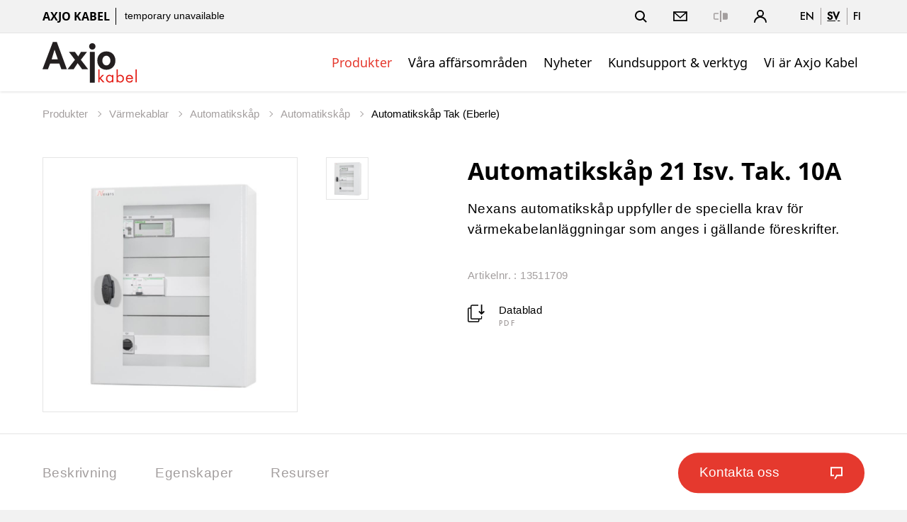

--- FILE ---
content_type: text/html;charset=UTF-8
request_url: https://axjokabel.nexans.com/sv/products/Heating-cables/Control-cabinets/Control-cabinets/Electrical29776/product~13511709~.html
body_size: 17621
content:
<!DOCTYPE html>
<html lang="sv">
<head>

<meta charset="UTF-8">
<meta name="viewport" content="width=device-width, initial-scale=1, maximum-scale=1">
<meta name="keywords" content="Axjo Kabel, Nexans">
<meta name="description" content="">

<title>Nexans - Automatikskåp 21 Isv. Tak. 10A</title>
			<link rel="alternate" hreflang="en" href="https://axjokabel.nexans.com/en/products/Heating-cables/Control-cabinets/Control-cabinets/Electrical29776/product~13511709~.html" />
			<link rel="alternate" hreflang="sv" href="https://axjokabel.nexans.com/sv/products/Heating-cables/Control-cabinets/Control-cabinets/Electrical29776/product~13511709~.html" />
				<link rel="canonical" href="https://axjokabel.nexans.com/sv/products/Heating-cables/Control-cabinets/Control-cabinets/Electrical29776/product~13511709~.html" />
			<link rel="alternate" hreflang="fi" href="https://axjokabel.nexans.com/fi/products/Heating-cables/Control-cabinets/Control-cabinets/Electrical29776/product~13511709~.html" />

<link rel="stylesheet" href="/.resources/nexans-base/webresources/css/styles.min.css?t=18.13">
<link rel="shortcut icon" type="image/ico" href="/favicon.nexans.ico">
<script> 
    window.nexans_ctx = "";
    window.nexans_site = "nexans-axjokabel";
</script><meta name="twitter:card" content="summary" />
<meta property="og:url" content="https://axjokabel.nexans.com/sv/products/Heating-cables/Control-cabinets/Control-cabinets/Electrical29776/product.html" />

		<script type="text/javascript">
		    function cookiesAllowed() {
				var cookieMatch;
    			let allowed = ((cookieMatch = document.cookie.match('(^|;)\\s*cookiesAllowed\\s*=\\s*([^;]+)')) === null || cookieMatch === void 0 ? void 0 : cookieMatch.pop()) || '';
    			return allowed == 'true';
  			}
		</script>
		<script type="text/javascript">
			window.didomiConfig = {
			  languages: {
			    enabled: ['sv'],
			    default: 'sv'
			  }
			}
		</script>
		<script type="text/javascript">window.gdprAppliesGlobally=true;(function(){(function(e,r){var t=document.createElement("link");t.rel="preconnect";t.as="script";var n=document.createElement("link");n.rel="dns-prefetch";n.as="script";var i=document.createElement("link");i.rel="preload";i.as="script";var o=document.createElement("script");o.id="spcloader";o.type="text/javascript";o["async"]=true;o.charset="utf-8";var a="https://sdk.privacy-center.org/"+e+"/loader.js?target_type=notice&target="+r;if(window.didomiConfig&&window.didomiConfig.user){var c=window.didomiConfig.user;var d=c.country;var s=c.region;if(d){a=a+"&country="+d;if(s){a=a+"&region="+s}}}t.href="https://sdk.privacy-center.org/";n.href="https://sdk.privacy-center.org/";i.href=a;o.src=a;var l=document.getElementsByTagName("script")[0];l.parentNode.insertBefore(t,l);l.parentNode.insertBefore(n,l);l.parentNode.insertBefore(i,l);l.parentNode.insertBefore(o,l)})("7c64c425-3e23-428b-8d0f-78c9261a1bbe","Lqj79MGt")})();</script>
	    <script type="text/javascript">
	    	window.dataLayer = window.dataLayer || [];
			window.dataLayer.push({
			  'site'  : 'nexans-axjokabel',
			  'language' : 'sv',
			  'contentType' : 'pages/catalog-product',
			  'contentPath' : '##nexans-axjokabel##products##Heating-cables##Control-cabinets##Control-cabinets##Electrical29776##product',
			  'contentName' : 'Automatikskåp 21 Isv. Tak. 10A',
			  'action' : 'view',
			  'userType' : 'Guest'
			});
	    </script>
		<script type="text/javascript">
			(function(w,d,s,l,i){w[l]=w[l]||[];w[l].push({'gtm.start':
			new Date().getTime(),event:'gtm.js'});var f=d.getElementsByTagName(s)[0],
			j=d.createElement(s),dl=l!='dataLayer'?'&l='+l:'';j.async=true;j.src=
			'https://www.googletagmanager.com/gtm.js?id='+i+dl;f.parentNode.insertBefore(j,f);
			})(window,document,'script','dataLayer','GTM-5HXBD3L');
		</script>
	<script type="text/javascript">
		function setTracking() {
		}
	</script>
</head>

<!-- TODO : Include style css index template -->
<body class="tpl-index ">
<div class="main-wrapper">




<header class="mobile-header show-tablet ">
    <div class="grid">
        <div class="left-right mobile">
            <div class="brand">
                <a href="/sv/">
                	<svg id="a37a149f-643e-4cf3-a3ea-e3b5b0a45ef8" data-name="Layer 1" xmlns="http://www.w3.org/2000/svg" viewBox="0 0 99.21 42.74" width="133" height="54"><defs><style>.a0a83b6e-8c73-45c6-bfee-a90e13437a42{fill:#231f20;}.a035ce52-144f-47ce-b375-e2b28bcbd831{fill:#e41f18;}</style></defs><path class="a0a83b6e-8c73-45c6-bfee-a90e13437a42" d="M9.43,24,7.14,29.9H1.42L12.28,1.31h4.21L27.05,29.9h-5.8L19.11,24ZM14.12,9.47h-.07L11,19.59H17.6Z" transform="translate(-1.42 -1.31)"/><path class="a0a83b6e-8c73-45c6-bfee-a90e13437a42" d="M29.32,11.76H35.6L39,16.45l2.89-4.69H48.2L41.77,20l7.65,9.87H43.06l-4.65-6.32L34.24,29.9H27.81L35.57,20Z" transform="translate(-1.42 -1.31)"/><path class="a0a83b6e-8c73-45c6-bfee-a90e13437a42" d="M57.22,5.94a3.38,3.38,0,1,1-3.38-3.38A3.4,3.4,0,0,1,57.22,5.94Zm-.79,38.11H51.26V11.76h5.17Z" transform="translate(-1.42 -1.31)"/><path class="a0a83b6e-8c73-45c6-bfee-a90e13437a42" d="M78.17,20.85c0,5.61-3.84,9.64-9.53,9.64s-9.53-4-9.53-9.64,3.88-9.68,9.53-9.68S78.17,15.19,78.17,20.85Zm-13.81,0c0,2.43,1.62,5.06,4.28,5.06s4.28-2.63,4.28-5.06-1.62-5.1-4.28-5.1S64.36,18.33,64.36,20.85Z" transform="translate(-1.42 -1.31)"/><path class="a035ce52-144f-47ce-b375-e2b28bcbd831" d="M61.51,38.89,64.36,36h1.79L62.8,39.33l4,4.5H65l-3.15-3.57-.35.35v3.22H60.18V30.07h1.33Z" transform="translate(-1.42 -1.31)"/><path class="a035ce52-144f-47ce-b375-e2b28bcbd831" d="M76.07,43.83H74.74V42.75h0A3.3,3.3,0,0,1,72,44.05a3.86,3.86,0,0,1-3.75-4.12c0-2.24,1.42-4.16,3.77-4.16a3.38,3.38,0,0,1,2.69,1.34h0V36h1.33Zm-6.45-4a2.7,2.7,0,0,0,2.57,3,2.67,2.67,0,0,0,2.62-3A2.62,2.62,0,0,0,72.17,37,2.66,2.66,0,0,0,69.62,39.83Z" transform="translate(-1.42 -1.31)"/><path class="a035ce52-144f-47ce-b375-e2b28bcbd831" d="M79.31,30.07h1.34v7h0a3.35,3.35,0,0,1,2.68-1.34,3.85,3.85,0,0,1,3.77,4.14,3.87,3.87,0,0,1-3.75,4.14,3.29,3.29,0,0,1-2.7-1.3h0v1.08H79.31Zm1.27,9.76a2.7,2.7,0,0,0,2.57,3,2.67,2.67,0,0,0,2.62-3A2.62,2.62,0,0,0,83.13,37,2.66,2.66,0,0,0,80.58,39.83Z" transform="translate(-1.42 -1.31)"/><path class="a035ce52-144f-47ce-b375-e2b28bcbd831" d="M90.5,40.19a2.54,2.54,0,0,0,2.57,2.62,2.69,2.69,0,0,0,2.39-1.61l1.13.65A4,4,0,0,1,93,44.05a3.8,3.8,0,0,1-3.83-4c0-2.32,1.35-4.24,3.8-4.24s3.85,2.09,3.72,4.42Zm4.76-1.13A2.4,2.4,0,0,0,93,37a2.49,2.49,0,0,0-2.39,2.05Z" transform="translate(-1.42 -1.31)"/><path class="a035ce52-144f-47ce-b375-e2b28bcbd831" d="M100.63,43.83H99.3V30.07h1.33Z" transform="translate(-1.42 -1.31)"/></svg>
                </a>
                
                
            </div>
            <div>
		        <a href="#" class="header-link-icon js-search-trigger">
		            <svg class="icon icon--search" xmlns="http://www.w3.org/2000/svg" width="17" height="17" viewBox="0 0 17 17"
		                xmlns:xlink="http://www.w3.org/1999/xlink">
		                <title>Sök</title>
		                <path fill="currentColor" id="a"
		                    d="M12.4142136,11 L16.9497475,15.5355339 L15.5355339,16.9497475 L11,12.4142136 L12.4142136,11 Z M7,12 C9.76142375,12 12,9.76142375 12,7 C12,4.23857625 9.76142375,2 7,2 C4.23857625,2 2,4.23857625 2,7 C2,9.76142375 4.23857625,12 7,12 Z M7,14 C3.13400675,14 0,10.8659932 0,7 C0,3.13400675 3.13400675,0 7,0 C10.8659932,0 14,3.13400675 14,7 C14,10.8659932 10.8659932,14 7,14 Z">
		                </path>
		            </svg>
		            <svg class="icon icon--close" xmlns="http://www.w3.org/2000/svg" width="20" height="20" viewBox="0 0 20 20">
		                <title>Close</title>
		                <path fill="currentColor" fill-rule="evenodd"
		                    d="M10,8.58578644 L4.34314575,2.92893219 L2.92893219,4.34314575 L8.58578644,10 L2.92893219,15.6568542 L4.34314575,17.0710678 L10,11.4142136 L15.6568542,17.0710678 L17.0710678,15.6568542 L11.4142136,10 L17.0710678,4.34314575 L15.6568542,2.92893219 L10,8.58578644 Z" />
		            </svg>
		            <span class="name">Sök</span>
		        </a>
		        <a class="header-link-icon button--icon js-dropdown" data-target="header--submenu__login" href="#">
		            <svg class="icon icon--profile" xmlns="http://www.w3.org/2000/svg" width="18.05" height="18.03"
		                viewBox="0 0 18.05 18.03">
		                <path
		                    d="M6.68,9.31a5,5,0,1,1,4.7,0A9,9,0,0,1,18,18H16.33A7.31,7.31,0,0,0,1.72,18H0A9,9,0,0,1,6.68,9.31ZM9,8.1A3.15,3.15,0,1,0,5.87,5,3.15,3.15,0,0,0,9,8.1Z" />
		            </svg>
					<span class="name">Logga in</span>
		        </a>
                <a href="#" class="header-link-icon js-menu-trigger">
                    <svg class="icon icon--menu" xmlns="http://www.w3.org/2000/svg" width="16" height="14" viewBox="0 0 16 14"><path fill="currentColor" fill-rule="evenodd" d="M0 12h16v2H0v-2zM0 0h16v2H0V0zm0 6h16v2H0V6z"/></svg>
                </a>
            </div>
        </div>
    </div>
</header>

<header class="header header--pays ">
    <button class="js-menu-close popin-close-btn show-tablet" type="button">
        <span>Close</span>
        <svg xmlns="http://www.w3.org/2000/svg" width="20" height="20" viewBox="0 0 20 20">
        <path fill="currentColor" fill-rule="evenodd" d="M10,8.58578644 L4.34314575,2.92893219 L2.92893219,4.34314575 L8.58578644,10 L2.92893219,15.6568542 L4.34314575,17.0710678 L10,11.4142136 L15.6568542,17.0710678 L17.0710678,15.6568542 L11.4142136,10 L17.0710678,4.34314575 L15.6568542,2.92893219 L10,8.58578644 Z"></path>
        </svg>
    </button>
    <div class="header--container">
        <div class="header--top">
            <div class="grid">
                <div class="left-right">
                    <div class="share-price hidden-tablet">
                        <span class="site-name">Axjo Kabel</span>


	                    <a href="#">
	                    	<span class="share-price--details">inte tillgänglig</span>
	                    </a>
                    </div>
                    <div class="links">
                        <ul class="menu-top icons--list">
                        
						    <li class="hidden-tablet">
						        <a href="#" class="header-link-icon js-search-trigger">
						            <svg class="icon icon--search" xmlns="http://www.w3.org/2000/svg" width="17" height="17" viewBox="0 0 17 17"
						                xmlns:xlink="http://www.w3.org/1999/xlink">
						                <title>Sök</title>
						                <path fill="currentColor" id="a"
						                    d="M12.4142136,11 L16.9497475,15.5355339 L15.5355339,16.9497475 L11,12.4142136 L12.4142136,11 Z M7,12 C9.76142375,12 12,9.76142375 12,7 C12,4.23857625 9.76142375,2 7,2 C4.23857625,2 2,4.23857625 2,7 C2,9.76142375 4.23857625,12 7,12 Z M7,14 C3.13400675,14 0,10.8659932 0,7 C0,3.13400675 3.13400675,0 7,0 C10.8659932,0 14,3.13400675 14,7 C14,10.8659932 10.8659932,14 7,14 Z">
						                </path>
						            </svg>
						            <svg class="icon icon--close" xmlns="http://www.w3.org/2000/svg" width="20" height="20" viewBox="0 0 20 20">
						                <title>Close</title>
						                <path fill="currentColor" fill-rule="evenodd"
						                    d="M10,8.58578644 L4.34314575,2.92893219 L2.92893219,4.34314575 L8.58578644,10 L2.92893219,15.6568542 L4.34314575,17.0710678 L10,11.4142136 L15.6568542,17.0710678 L17.0710678,15.6568542 L11.4142136,10 L17.0710678,4.34314575 L15.6568542,2.92893219 L10,8.58578644 Z" />
						            </svg>
						            <span class="name">Sök</span>
						        </a>
						    </li>
	
						    <li>
						        <a href="#" class="header-link-icon js-toggle-contact">
						            <svg xmlns="http://www.w3.org/2000/svg" class="icon icon-email" width="20" height="20" viewBox="0 0 20 20">
						                <title>Kontakta oss</title>
						                <rect x="1" y="4" width="18" height="12" fill="none" stroke="currentColor" stroke-width="1.75"></rect>
						                <path d="M1,4L10,12L19,4" fill="none" stroke="currentColor" stroke-width="1.5"></path>
						            </svg>
						            <span class="name">Kontakta oss</span>
						        </a>
						    </li>
						    <li>
						        <a class="header-link-icon button--icon js-open-panel-comparator" data-panel="panel-comparator" href="#">
						            <svg xmlns="http://www.w3.org/2000/svg" fill="currentColor" class="icon icon-compare" width="19.5"
						                height="16" viewBox="0 0 19.5 16">
						                <title>Jämför</title>
						                <rect x="8.75" width="2" height="16"></rect>
						                <path d="M17.75,3.25h-5v9.5h5A1.75,1.75,0,0,0,19.5,11V5A1.75,1.75,0,0,0,17.75,3.25Z"></path>
						                <path
						                    d="M6.75,12.75h-5A1.75,1.75,0,0,1,0,11V5A1.75,1.75,0,0,1,1.75,3.25h5v1.5h-5A0.25,0.25,0,0,0,1.5,5v6a0.25,0.25,0,0,0,.25.25h5v1.5Z">
						                </path>
						            </svg>
						            <span class="header--list--icons--number js-comparator-count" style="display: none;">0</span>
						            <span class="name">Jämför</span>
						        </a>
						    </li>
						    <li class="hidden-tablet">
						        <a class="header-link-icon button--icon js-dropdown" data-target="header--submenu__login" href="#">
						            <svg class="icon icon--profile" xmlns="http://www.w3.org/2000/svg" width="18.05" height="18.03" viewBox="0 0 18.05 18.03">
						            	<title>Logga in</title>
						                <path
						                    d="M6.68,9.31a5,5,0,1,1,4.7,0A9,9,0,0,1,18,18H16.33A7.31,7.31,0,0,0,1.72,18H0A9,9,0,0,1,6.68,9.31ZM9,8.1A3.15,3.15,0,1,0,5.87,5,3.15,3.15,0,0,0,9,8.1Z" />
						            </svg>
									<span class="name">Logga in</span>
						        </a>
						    </li>                        
                        
                        </ul>
                        <ul class="language--list">
                            <li>
                                <a href="#" data-language="en" class="">
                                    en
                                </a>
                            </li>
                            <li>
                                <a href="#" data-language="sv" class="active">
                                    sv
                                </a>
                            </li>
                            <li>
                                <a href="#" data-language="fi" class="">
                                    fi
                                </a>
                            </li>
                        </ul>
                    </div>
                    <div class="show-tablet">
                        <div class="header--social-list social-list trailer-20">
<ul class="">
	<li>
		<a href="https://www.facebook.com/Axjokabel/" class="fb-icon" target="_blank">
			<svg xmlns="http://www.w3.org/2000/svg" width="8" height="16" viewBox="0 0 8 16"><path fill-rule="evenodd" d="M5 5V4c.375-.73.422-.842 1-1 .012-.222.229-.243 1 0h1V0H6C4.246 0 3.264.303 3 1c-.93.513-.229 1.404-1 3v1H0v3h2v8h3V8h3V5H5z"/></svg>
		</a>
	</li>
	<li>
		<a href="https://www.linkedin.com/company/axjo-kabel/" class="lk-icon" target="_blank">
			<svg xmlns="http://www.w3.org/2000/svg" width="18" height="17" viewBox="0 0 18 17"><path fill-rule="evenodd" d="M18 11v6h-4v-5c.397-2.194-.124-3.18-1-3-1.424-.18-2.016.484-2 1-.371.356-.396.676 0 1v6H7s.048-9.74 0-11h4v2c-.403-.213-.413-.201 0 0 .083-.955.937-2 3-2 2.223 0 4 1.536 4 5zM0 17V6h4v11H0zM2 4a2 2 0 1 1 0-4 2 2 0 0 1 0 4z"/></svg>
		</a>
	</li>
	<li>
		<a href="https://www.youtube.com/channel/UCYF82xBWddniMZAFO0dRACw" class="yt-icon" target="_blank">
			<svg xmlns="http://www.w3.org/2000/svg" width="22" height="17" viewBox="0 0 22 17"><path d="M21 4c-.281-.965-1.075-2.672-3-3C13.738.955 8.342.87 4 1c-1.735.43-2.721 2.213-3 4-.056 2.41-.058 4.57 0 7 .279 1.769 1.24 3.561 3 4 4.398.06 9.768.105 14 0 1.715-.501 2.721-2.231 3-4 .056-2.43.057-4.767 0-8zM9 12V5l6 3.5L9 12z" fill-rule="nonzero" fill="#FFF"/></svg>
		</a>
	</li>
</ul>
                        </div>
                         
                        <div class="meta-links">
                            <p class="heading-5 trailer-20">&copy;Nexans 2018-2026</p>
                        </div>
                    </div>
                </div>
            </div>
        </div>
        <div class="header--bottom js-sticky" data-name="sticky-main-menu">
            <div class="grid">
                <div class="left-right">
                    <div class="brand">
		                <a href="/sv/">
		                	<svg id="a37a149f-643e-4cf3-a3ea-e3b5b0a45ef8" data-name="Layer 1" xmlns="http://www.w3.org/2000/svg" viewBox="0 0 99.21 42.74" width="133" height="54"><defs><style>.a0a83b6e-8c73-45c6-bfee-a90e13437a42{fill:#231f20;}.a035ce52-144f-47ce-b375-e2b28bcbd831{fill:#e41f18;}</style></defs><path class="a0a83b6e-8c73-45c6-bfee-a90e13437a42" d="M9.43,24,7.14,29.9H1.42L12.28,1.31h4.21L27.05,29.9h-5.8L19.11,24ZM14.12,9.47h-.07L11,19.59H17.6Z" transform="translate(-1.42 -1.31)"/><path class="a0a83b6e-8c73-45c6-bfee-a90e13437a42" d="M29.32,11.76H35.6L39,16.45l2.89-4.69H48.2L41.77,20l7.65,9.87H43.06l-4.65-6.32L34.24,29.9H27.81L35.57,20Z" transform="translate(-1.42 -1.31)"/><path class="a0a83b6e-8c73-45c6-bfee-a90e13437a42" d="M57.22,5.94a3.38,3.38,0,1,1-3.38-3.38A3.4,3.4,0,0,1,57.22,5.94Zm-.79,38.11H51.26V11.76h5.17Z" transform="translate(-1.42 -1.31)"/><path class="a0a83b6e-8c73-45c6-bfee-a90e13437a42" d="M78.17,20.85c0,5.61-3.84,9.64-9.53,9.64s-9.53-4-9.53-9.64,3.88-9.68,9.53-9.68S78.17,15.19,78.17,20.85Zm-13.81,0c0,2.43,1.62,5.06,4.28,5.06s4.28-2.63,4.28-5.06-1.62-5.1-4.28-5.1S64.36,18.33,64.36,20.85Z" transform="translate(-1.42 -1.31)"/><path class="a035ce52-144f-47ce-b375-e2b28bcbd831" d="M61.51,38.89,64.36,36h1.79L62.8,39.33l4,4.5H65l-3.15-3.57-.35.35v3.22H60.18V30.07h1.33Z" transform="translate(-1.42 -1.31)"/><path class="a035ce52-144f-47ce-b375-e2b28bcbd831" d="M76.07,43.83H74.74V42.75h0A3.3,3.3,0,0,1,72,44.05a3.86,3.86,0,0,1-3.75-4.12c0-2.24,1.42-4.16,3.77-4.16a3.38,3.38,0,0,1,2.69,1.34h0V36h1.33Zm-6.45-4a2.7,2.7,0,0,0,2.57,3,2.67,2.67,0,0,0,2.62-3A2.62,2.62,0,0,0,72.17,37,2.66,2.66,0,0,0,69.62,39.83Z" transform="translate(-1.42 -1.31)"/><path class="a035ce52-144f-47ce-b375-e2b28bcbd831" d="M79.31,30.07h1.34v7h0a3.35,3.35,0,0,1,2.68-1.34,3.85,3.85,0,0,1,3.77,4.14,3.87,3.87,0,0,1-3.75,4.14,3.29,3.29,0,0,1-2.7-1.3h0v1.08H79.31Zm1.27,9.76a2.7,2.7,0,0,0,2.57,3,2.67,2.67,0,0,0,2.62-3A2.62,2.62,0,0,0,83.13,37,2.66,2.66,0,0,0,80.58,39.83Z" transform="translate(-1.42 -1.31)"/><path class="a035ce52-144f-47ce-b375-e2b28bcbd831" d="M90.5,40.19a2.54,2.54,0,0,0,2.57,2.62,2.69,2.69,0,0,0,2.39-1.61l1.13.65A4,4,0,0,1,93,44.05a3.8,3.8,0,0,1-3.83-4c0-2.32,1.35-4.24,3.8-4.24s3.85,2.09,3.72,4.42Zm4.76-1.13A2.4,2.4,0,0,0,93,37a2.49,2.49,0,0,0-2.39,2.05Z" transform="translate(-1.42 -1.31)"/><path class="a035ce52-144f-47ce-b375-e2b28bcbd831" d="M100.63,43.83H99.3V30.07h1.33Z" transform="translate(-1.42 -1.31)"/></svg>
		                </a>
                    </div>
                    
                    <div class="share-price show-tablet">
	                    <a href="#">
	                    	<span class="share-price--details">inte tillgänglig</span>
	                    </a>
                    </div>
                    
					<ul class="main-nav icons--list">
					
					    <li class="has-children">
					        <a href="#" class="is-active" data-ga-type="link" data-ga-component-type="navigation-menu"]>Produkter</a>
					        <ul>
					            <li>
					                <a href="/sv/products.html" data-ga-type="link" data-ga-component-type="navigation-menu">Produkter</a>
					            </li>
				                <li class="has-children">
				                    <a href="#" data-ga-type="link" data-ga-component-type="navigation-menu">Värmekablar</a>
									<ul>
										<li>
											<a href="/sv/products/Heating-cables.html" data-ga-type="link" data-ga-component-type="navigation-menu">Översikt</a>
										</li>
										<li>
											<a href="/sv/products/Heating-cables/Floor-heating.html" data-ga-type="link" data-ga-component-type="navigation-menu">Golvvärme</a>
										</li>
										<li>
											<a href="/sv/products/Heating-cables/Concrete-curing.html" data-ga-type="link" data-ga-component-type="navigation-menu">Concrete Curing</a>
										</li>
										<li>
											<a href="/sv/products/Heating-cables/Defrost-Water.html" data-ga-type="link" data-ga-component-type="navigation-menu">Defrost Water</a>
										</li>
										<li>
											<a href="/sv/products/Heating-cables/Ground-heating-.html" data-ga-type="link" data-ga-component-type="navigation-menu">Markvärme</a>
										</li>
										<li>
											<a href="/sv/products/Heating-cables/Roofs-and-gutters-heating.html" data-ga-type="link" data-ga-component-type="navigation-menu">Takvärme</a>
										</li>
										<li>
											<a href="/sv/products/Heating-cables/Control-cabinets.html" data-ga-type="link" data-ga-component-type="navigation-menu">Automatikskåp</a>
										</li>
										<li>
											<a href="/sv/products/Heating-cables/Accessories.html" data-ga-type="link" data-ga-component-type="navigation-menu">Tillbehör</a>
										</li>
										<li>
											<a href="/sv/products/Heating-cables/Freezer-rooms.html" data-ga-type="link" data-ga-component-type="navigation-menu">Frysrum</a>
										</li>
										<li>
											<a href="/sv/products/Heating-cables/Thermostats.html" data-ga-type="link" data-ga-component-type="navigation-menu">Termostater</a>
										</li>
									</ul>
				                </li>
				                <li class="has-children">
				                    <a href="#" data-ga-type="link" data-ga-component-type="navigation-menu">Sladdställ</a>
									<ul>
										<li>
											<a href="/sv/products/Cordsets.html" data-ga-type="link" data-ga-component-type="navigation-menu">Översikt</a>
										</li>
										<li>
											<a href="/sv/products/Cordsets/Cord-sets-.html" data-ga-type="link" data-ga-component-type="navigation-menu">Sladdställ</a>
										</li>
										<li>
											<a href="/sv/products/Cordsets/Cord-sets-with-connector.html" data-ga-type="link" data-ga-component-type="navigation-menu">Apparatsladdställ</a>
										</li>
										<li>
											<a href="/sv/products/Cordsets/Retractile-Cords.html" data-ga-type="link" data-ga-component-type="navigation-menu">Spiralkablar</a>
										</li>
										<li>
											<a href="/sv/products/Cordsets/Perilex.html" data-ga-type="link" data-ga-component-type="navigation-menu">Spisplugg</a>
										</li>
										<li>
											<a href="/sv/products/Cordsets/EU-plug-(Class-II)-2P.html" data-ga-type="link" data-ga-component-type="navigation-menu">EU plugg (Klass II) </a>
										</li>
									</ul>
				                </li>
				                <li class="has-children">
				                    <a href="#" data-ga-type="link" data-ga-component-type="navigation-menu">Aqua Kabel</a>
									<ul>
										<li>
											<a href="/sv/products/Aqua-cable.html" data-ga-type="link" data-ga-component-type="navigation-menu">Översikt</a>
										</li>
										<li>
											<a href="/sv/products/Aqua-cable/A-Sub-Cable.html" data-ga-type="link" data-ga-component-type="navigation-menu">A-Sub Kabel</a>
										</li>
									</ul>
				                </li>
				                <li class="has-children">
				                    <a href="#" data-ga-type="link" data-ga-component-type="navigation-menu">Motorkabel CEE</a>
									<ul>
										<li>
											<a href="/sv/products/CEE-power-extension-cable.html" data-ga-type="link" data-ga-component-type="navigation-menu">Översikt</a>
										</li>
										<li>
											<a href="/sv/products/CEE-power-extension-cable/CEE-Power-Extension-Cable.html" data-ga-type="link" data-ga-component-type="navigation-menu">CEE Power Extension Cable</a>
										</li>
									</ul>
				                </li>
					        </ul>
					    </li>
					    <li class="has-children">
					        <a href="#" class="" data-ga-type="link" data-ga-component-type="navigation-menu"]>Våra affärsområden</a>
					        <ul>
					            <li>
					                <a href="/sv/business.html" data-ga-type="link" data-ga-component-type="navigation-menu">Våra affärsområden</a>
					            </li>
				                <li class="has-children">
				                    <a href="#" data-ga-type="link" data-ga-component-type="navigation-menu">Installation</a>
									<ul>
										<li>
											<a href="/sv/business/Heating-cables.html" data-ga-type="link" data-ga-component-type="navigation-menu">Översikt</a>
										</li>
										<li>
											<a href="/sv/business/Heating-cables/heating-cables.html" data-ga-type="link" data-ga-component-type="navigation-menu">Värmekabel</a>
										</li>
										<li>
											<a href="/sv/business/Heating-cables/Cordsets.html" data-ga-type="link" data-ga-component-type="navigation-menu">Sladdställ</a>
										</li>
									</ul>
				                </li>
					        </ul>
					    </li>
					    <li class="has-children">
					        <a href="#" class="" data-ga-type="link" data-ga-component-type="navigation-menu"]>Nyheter</a>
					        <ul>
					            <li>
					                <a href="/sv/newsroom.html" data-ga-type="link" data-ga-component-type="navigation-menu">Nyheter</a>
					            </li>
				                <li >
				                    <a href="/sv/newsroom/news.html" >Nyheter</a>
				                </li>
					        </ul>
					    </li>
					    <li class="has-children">
					        <a href="#" class="" data-ga-type="link" data-ga-component-type="navigation-menu"]>Kundsupport &amp; verktyg</a>
					        <ul>
					            <li>
					                <a href="/sv/tools-resources.html" data-ga-type="link" data-ga-component-type="navigation-menu">Kundsupport &amp; verktyg</a>
					            </li>
				                <li >
				                    <a href="/sv/tools-resources/file-library.html" >Filbibliotek</a>
				                </li>
				                <li >
				                    <a href="/sv/tools-resources/warranty-forms.html" >Garanti</a>
				                </li>
					        </ul>
					    </li>
					    <li class="has-children">
					        <a href="#" class="" data-ga-type="link" data-ga-component-type="navigation-menu"]>Vi är Axjo Kabel</a>
					        <ul>
					            <li>
					                <a href="/sv/company.html" data-ga-type="link" data-ga-component-type="navigation-menu">Vi är Axjo Kabel</a>
					            </li>
				                <li >
				                    <a href="/sv/company/Alert-procedure.html" >Etiskt varningssystem</a>
				                </li>
					        </ul>
					    </li>
					    
					    <li class="show-sticky">
					        <a href="#" class="header-link-icon js-search-trigger">
					            <svg class="icon icon--search" xmlns="http://www.w3.org/2000/svg" width="17" height="17" viewBox="0 0 17 17"
					                xmlns:xlink="http://www.w3.org/1999/xlink">
					                <title>Sök</title>
					                <path fill="currentColor" id="a"
					                    d="M12.4142136,11 L16.9497475,15.5355339 L15.5355339,16.9497475 L11,12.4142136 L12.4142136,11 Z M7,12 C9.76142375,12 12,9.76142375 12,7 C12,4.23857625 9.76142375,2 7,2 C4.23857625,2 2,4.23857625 2,7 C2,9.76142375 4.23857625,12 7,12 Z M7,14 C3.13400675,14 0,10.8659932 0,7 C0,3.13400675 3.13400675,0 7,0 C10.8659932,0 14,3.13400675 14,7 C14,10.8659932 10.8659932,14 7,14 Z">
					                </path>
					            </svg>
					            <svg class="icon icon--close" xmlns="http://www.w3.org/2000/svg" width="20" height="20" viewBox="0 0 20 20">
					                <title>Stäng</title>
					                <path fill="currentColor" fill-rule="evenodd"
					                    d="M10,8.58578644 L4.34314575,2.92893219 L2.92893219,4.34314575 L8.58578644,10 L2.92893219,15.6568542 L4.34314575,17.0710678 L10,11.4142136 L15.6568542,17.0710678 L17.0710678,15.6568542 L11.4142136,10 L17.0710678,4.34314575 L15.6568542,2.92893219 L10,8.58578644 Z" />
					            </svg>
					            <span class="name">Sök</span>
					        </a>
					    </li>

					    <li class="show-sticky">
					        <a href="#" class="header-link-icon js-toggle-contact">
					            <svg xmlns="http://www.w3.org/2000/svg" class="icon icon-email" width="20" height="20" viewBox="0 0 20 20">
					                <title>Kontakta oss</title>
					                <rect x="1" y="4" width="18" height="12" fill="none" stroke="currentColor" stroke-width="1.75"></rect>
					                <path d="M1,4L10,12L19,4" fill="none" stroke="currentColor" stroke-width="1.5"></path>
					            </svg>
					            <span class="name">Kontakta oss</span>
					        </a>
					    </li>
					    <li class="show-sticky">
					        <a class="header-link-icon button--icon js-open-panel-comparator" data-panel="panel-comparator" href="#">
					            <svg xmlns="http://www.w3.org/2000/svg" fill="currentColor" class="icon icon-compare" width="19.5"
					                height="16" viewBox="0 0 19.5 16">
					                <title>Jämför</title>
					                <rect x="8.75" width="2" height="16"></rect>
					                <path d="M17.75,3.25h-5v9.5h5A1.75,1.75,0,0,0,19.5,11V5A1.75,1.75,0,0,0,17.75,3.25Z"></path>
					                <path
					                    d="M6.75,12.75h-5A1.75,1.75,0,0,1,0,11V5A1.75,1.75,0,0,1,1.75,3.25h5v1.5h-5A0.25,0.25,0,0,0,1.5,5v6a0.25,0.25,0,0,0,.25.25h5v1.5Z">
					                </path>
					            </svg>
					            <span class="header--list--icons--number js-comparator-count" style="display: none;">0</span>
					            <span class="name">Jämför</span>
					        </a>
					    </li>

					    <li class="show-sticky">
					        <a class="header-link-icon button--icon js-dropdown" data-target="header--submenu__login" href="#">
					            <span class="title heading-5">Logga in</span>
					            <svg class="icon icon--profile" xmlns="http://www.w3.org/2000/svg" width="18.05" height="18.03"
					                viewBox="0 0 18.05 18.03">
					                <path
					                    d="M6.68,9.31a5,5,0,1,1,4.7,0A9,9,0,0,1,18,18H16.33A7.31,7.31,0,0,0,1.72,18H0A9,9,0,0,1,6.68,9.31ZM9,8.1A3.15,3.15,0,1,0,5.87,5,3.15,3.15,0,0,0,9,8.1Z" />
					            </svg>
					        </a>
					    </li>
					</ul>
				
				    <div class="js-user-login-form header--submenu header--submenu__small header--submenu__login">
				        <form id="login-form" class="js-user-sign-form" action="" method="">
				                <div class="custom-input">
				                    <label for="mgnlUserId" class="custom-input custom-input--upper">Logga in</label>
				                    <input type="text" id="mgnlUserId" name="mgnlUserId" value="" placeholder="Email or username" class="js-email-field">
				                    <input type="password" name="mgnlUserPSWD" placeholder="Password">
				                </div>
				                <div class="error-message">
				                    <svg class="error-warning" width="34" height="34" viewBox="0 0 34 34" xmlns="http://www.w3.org/2000/svg"><g fill="none" fill-rule="evenodd"><path d="M17 1C8.163 1 1 8.163 1 17c0 8.836 7.163 16 16 16s16-7.164 16-16c0-8.837-7.163-16-16-16z" stroke="#FFF" stroke-width="2"></path><path fill="#FFF" d="M16 11h2v8h-2zM16 21h2v2h-2z"></path></g></svg>
				                    <p class="error-text">Inloggningen misslyckades.</p>
				                </div>
				                <p class="text-xsmall t-right"><a href="#" title="" class="js-show-user-reset-form link link--grey link--xsmall">Glömt ditt lösenord?</a></p>
				                <div>
				                    <button type="submit" class="button button--flat button--block button--full button--a-center user-login">Logga in</button>
				                </div>
				        </form>
				        <form action="/.rest/user/v1/reset" class="js-user-reset-form js-async-form" method="POST" style="display: none;">
				            <div class="custom-input">
				                <label for="email2" class="custom-input custom-input--upper">Återställ lösenord</label>
				                <input type="text" id="email2" name="email" value="" placeholder="Email or username" class="js-email-field">
				            </div>
				            <p class="text-xsmall t-right"><a href="#" title="" class="js-show-user-sign-form link link--grey link--xsmall">Logga in</a></p>
				            <div>
				                <button type="submit" class="button button--flat button--block button--full button--a-center">Återställ lösenord</button>
				            </div>
				        </form>
				    </div>

                </div>
            </div>
            <div class="main-subnav">
                <div class="grid">
                    <div class="row">
                        <div class="cell-4 main-subnav--level main-subnav--level-1">
                            <div class="main-subnav--nav">
        
                            </div>
                            <div class="main-subnav--links">
        
                            </div>
                        </div>
                        <div class="cell-4 main-subnav--level main-subnav--level-2">
                            <div class="main-subnav--nav">
        
                            </div>
                            <div class="main-subnav--links">
        
                            </div>
                        </div>
                        <div class="cell-4 main-subnav--level main-subnav--level-3">
                            <div class="main-subnav--nav">
        
                            </div>
                            <div class="main-subnav--links">
        
                            </div>
                        </div>
                    </div>
                </div>
            </div>
<div class="search js-search">
    <form id="search-form-drawer" class="search__form js-search-form" method="get" action="/sv/search.html">
    	<input type="hidden" name="view" value="all" />
    	<input type="hidden" name="page" value="1" />
        <div class="grid">
            <div class="row">
                <div class="cell-6 cell-t-6 cell-m-8">
                    <input name="query" class="search__input js-search-input" type="text" placeholder="Sök efter lösningar, nyheter och resultat etc." value="" />
                </div>
                <div class="cell-3 cell-t-2 cell-m-2">
                    <button type="button" class="search__reset js-search-reset">
                        <span class="search__reset-text">Återställ</span>
                        <svg xmlns="http://www.w3.org/2000/svg" width="20" height="20" viewBox="0 0 20 20">
                          <path fill="#000000" fill-rule="evenodd" d="M10,8.58578644 L4.34314575,2.92893219 L2.92893219,4.34314575 L8.58578644,10 L2.92893219,15.6568542 L4.34314575,17.0710678 L10,11.4142136 L15.6568542,17.0710678 L17.0710678,15.6568542 L11.4142136,10 L17.0710678,4.34314575 L15.6568542,2.92893219 L10,8.58578644 Z"/>
                        </svg>
                    </button>
                </div>
                <div class="cell-3 cell-t-4 cell-m-2">
                    <button class="search__submit js-search-submit" type="submit">
                        <span class="search__submit-text">Sök</span>
                        <svg class="search__submit-icon" xmlns="http://www.w3.org/2000/svg" width="17" height="17" viewBox="0 0 17 17" xmlns:xlink="http://www.w3.org/1999/xlink">
                            <path id="a" fill="currentColor" d="M12.4142136,11 L16.9497475,15.5355339 L15.5355339,16.9497475 L11,12.4142136 L12.4142136,11 Z M7,12 C9.76142375,12 12,9.76142375 12,7 C12,4.23857625 9.76142375,2 7,2 C4.23857625,2 2,4.23857625 2,7 C2,9.76142375 4.23857625,12 7,12 Z M7,14 C3.13400675,14 0,10.8659932 0,7 C0,3.13400675 3.13400675,0 7,0 C10.8659932,0 14,3.13400675 14,7 C14,10.8659932 10.8659932,14 7,14 Z"></path>
                        </svg>
                    </button>
                </div>
            </div>
        </div>
    </form>
</div>
        </div>
    </div>
</header>



    <main class="main ">
    
<div class="breadcrumb">
    <div class="grid">
        <div class="row hidden-mobile">
            <div class="cell-8 cell-t-12 cell-m-12">
                <ul class="breadcrumb__list">
                		<li class="breadcrumb__list__item">
                			<a href="/sv/products.html" data-tracking-type="link" data-tracking-contentType="breadcrumb" class="">
                			Produkter
                			</a>
                		</li>
                		<li class="breadcrumb__list__item">
                			<a href="/sv/products/Heating-cables.html" data-tracking-type="link" data-tracking-contentType="breadcrumb" class="">
                			Värmekablar
                			</a>
                		</li>
                		<li class="breadcrumb__list__item">
                			<a href="/sv/products/Heating-cables/Control-cabinets.html" data-tracking-type="link" data-tracking-contentType="breadcrumb" class="">
                			Automatikskåp
                			</a>
                		</li>
                		<li class="breadcrumb__list__item">
                			<a href="/sv/products/Heating-cables/Control-cabinets/Control-cabinets.html" data-tracking-type="link" data-tracking-contentType="breadcrumb" class="">
                			Automatikskåp
                			</a>
                		</li>
                		<li class="breadcrumb__list__item">
                			<a href="/sv/products/Heating-cables/Control-cabinets/Control-cabinets/Electrical29776.html" data-tracking-type="link" data-tracking-contentType="breadcrumb" class="is-last">
                			Automatikskåp Tak (Eberle) 
                			</a>
                		</li>
				</ul>
			</div>
        </div>
        <div class="row show-mobile">
            <div class="cell-12">
                <a href="/sv/products/Heating-cables/Control-cabinets/Control-cabinets/Electrical29776.html" class="link link--icons" data-tracking-type="link" data-tracking-contentType="breadcrumb">
                    <svg xmlns="http://www.w3.org/2000/svg" class="icon icon-arrow-left" width="20" height="20" viewBox="0 0 20 20"><path d="M6.83,9l3.29-3.29L8.7,4.29,3,10l5.68,5.7,1.41-1.41L6.81,11h11.6V9H6.83Z" fill="#db3331"/></svg>
                    <span class="link__label">Automatikskåp Tak (Eberle) </span>
                </a>
            </div>
        </div>
    </div>
</div>
    


<div class="product">

    <div class="grid">

        <div class="row show-tablet">
            <div class="cell-12">
                <p class="product__title heading-3">Automatikskåp 21 Isv. Tak. 10A</p><!-- sh ? undefined -->
            </div>
        </div>

        <div class="row product__gallery js-gallery">

            <div class="cell-6 cell-t-12 cell-m-12 trailer-30">
                <div class="row">
                    <div class="cell-8 cell-t-10 cell-m-12">
                        <div class="product__gallery__image-wrapper js-gallery-image-wrapper">
                                <img src="/.rest/eservice/dam/v1/image/248131?variant=856x856&scaleType=FILL" alt="Automatikskåp 21 Isv. Tak. 10A" class="product__gallery__image js-gallery-image is-active">
                            
        
                            <span class="product__gallery__nav product__gallery__nav--prev js-gallery-prev is-disabled">
                            <svg xmlns="http://www.w3.org/2000/svg" class="icon" width="20" height="20" viewBox="0 0 20 20">
                                <path fill="#DB3331" fill-rule="evenodd" d="M14.579038,9 L3,9 L3,11 L14.5995296,11 L11.31266,14.2936188 L12.7283233,15.7063812 L18.4127653,10.0102669 L12.7078316,4.29361882 L11.2921684,5.70638118 C11.9909798,6.40662755 12.1037863,6.5196657 14.579038,9 Z"/>
                            </svg>
                            </span>
                                <span class="product__gallery__nav product__gallery__nav--next js-gallery-next is-disabled">
                                <svg xmlns="http://www.w3.org/2000/svg" class="icon" width="20" height="20" viewBox="0 0 20 20">
                                    <path fill="#DB3331" fill-rule="evenodd" d="M14.579038,9 L3,9 L3,11 L14.5995296,11 L11.31266,14.2936188 L12.7283233,15.7063812 L18.4127653,10.0102669 L12.7078316,4.29361882 L11.2921684,5.70638118 C11.9909798,6.40662755 12.1037863,6.5196657 14.579038,9 Z"/>
                                </svg>
                            </span>
                        </div>
                    </div>
                    <div class="cell-2 cell-t-2 hidden-mobile">
                        <ul>
                                <li class="product__gallery__thumbnail is-active js-gallery-thumbnail is-active">
                                    <a href="#">
                                        <img src="/.rest/eservice/dam/v1/image/248131?variant=856x856&scaleType=FILL" alt="Automatikskåp 21 Isv. Tak. 10A">
                                    </a>
                                </li>
                        </ul>
                    </div>
                </div>
            </div>

            <div class="cell-6 cell-t-12 cell-m-12 trailer-30">

                <h1 class="product__title heading-3 hidden-tablet">Automatikskåp 21 Isv. Tak. 10A</h1><!-- sh ? undefined -->

				
				

                <div class="product__desc truncate js-truncate">
                    <p class="truncate__content js-truncate-content">Nexans automatikskåp uppfyller de speciella krav för värmekabelanläggningar som anges i gällande föreskrifter.</p>
                    <a href="#" class="button button--red truncate__button js-truncate-trigger">Läs mer</a>
                </div>
                
                <div class="row">
                  <div class="cell-7 cell-t-7 cell-m-12">
	                <ul class="list-refs">
		                <li class="list-refs__item">Artikelnr. : 13511709</li>
	                </ul>
	              </div>
	              <div class="cell-5 cell-t-5 cell-m-12 mb-2 t-right">
	              </div>
	            </div>
                <div class="row">
                  <div class="cell-7 cell-t-7 cell-m-12">
                    <ul class="product__downloads">
                        <li class="product__downloads__file">
                            <a href="/.rest/catalog/v1/product/pdf/13511709" class="product__downloads__file__link" target="_blank" rel="nofollow" data-ga-type="datasheet">
                                <svg xmlns="http://www.w3.org/2000/svg" class="product__downloads__file__icon" width="23.96" height="24.8" viewBox="0 0 23.96 24.8"><path d="M18.91,16.24v2.61a0.55,0.55,0,0,1-.55.55H5.95a0.55,0.55,0,0,1-.55-0.55V2.4a0.55,0.55,0,0,1,.55-0.55h9.1V0.35H5.95a2.05,2.05,0,0,0-2,2.05V4.25H2a2.05,2.05,0,0,0-2,2V22.75a2.05,2.05,0,0,0,2,2H14.46a2.05,2.05,0,0,0,2-2V20.9h1.85a2.05,2.05,0,0,0,2-2V16.24h-1.5ZM15,22.75a0.55,0.55,0,0,1-.55.55H2a0.55,0.55,0,0,1-.55-0.55V6.3A0.55,0.55,0,0,1,2,5.75H3.9v13.1a2.05,2.05,0,0,0,2,2H15v1.85Z"/><polygon points="22.64 8.78 20.59 10.74 20.59 0 18.64 0 18.64 10.83 16.5 8.78 15.18 10.04 19.57 14.24 23.96 10.04 22.64 8.78"/></svg>
                                <span>
                                <span class="product__downloads__file__title">Datablad</span>
                                <span class="product__downloads__file__data">PDF</span>
                            </span>
                            </a>
                        </li>
                    </ul>
                  </div>
                  <div class="cell-5 cell-t-5 cell-m-12 mb-2 t-right">
                  </div>
                </div>
            </div>

        	<div class="cell-6 cell-t-12 cell-m-12 trailer-10">
        	    <div class="product__actions button__wrapper">
                </div>
                <div class="show-tablet">
                </div>
			</div>
        </div>

    </div>

    <div class="bloc--anchors bloc--anchors--pays js-scroll-to sticky js-sticky hidden-mobile">
        <div class="bloc--anchors__content sticky__content">
            <div class="grid">
                <div class="row row-full-h">
                    <div class="cell-9">
                        <ul class="bloc--anchors-list">
                            <li>
                                <a href="#" data-anchor="product-description" class="js-scroll-to-trigger link link--grey bloc--anchors__item">Beskrivning</a>
                            </li>
                            <li>
                                <a href="#" data-anchor="product-characteristics" class="js-scroll-to-trigger link link--grey bloc--anchors__item">Egenskaper</a>
                            </li>
                            <li>
                                <a href="#" data-anchor="product-ressources" class="js-scroll-to-trigger link link--grey bloc--anchors__item">Resurser</a>
                            </li>
                        </ul>
                    </div>
                    <div class="cell-3">
                        <div class="bloc--anchors__buttons button__wrapper">
                            <a href="#" class="button button--flat button--icons button--icons-pays js-toggle-contact-spe">
                                <span class="button__text">Kontakta oss</span>
                                <svg xmlns="http://www.w3.org/2000/svg" class="icon icon-contact" viewBox="0 0 20 20">
                                    <polygon fill="#FFFFFF" points="4 13 4 4 17 4 17 13 10.434 13 7.285 19 9.5 19 11.566 15 19 15 19 2 2 2 2 15 7 15 7 13"></polygon>
                                </svg>
                            </a>
                        </div>
                    </div>
                </div>
            </div>
        </div>
    </div>

    <div class="grid">
        <div class="row">
            <div class="cell-12">

                <div class="accordion js-accordion">
                
                    <div id="product-description" class="product__infos accordion__wrapper accordion__wrapper--mobile js-accordion-wrapper js-sticky-anchor">
                        <h2 class="product__infos__title accordion__title accordion__title--desktop heading-3">Beskrivning</h2>
                        <h2 class="product__infos__title accordion__title accordion__title--mobile heading-3 js-accordion-trigger">
                            Beskrivning
                            <i>
                                <span></span>
                                <span></span>
                            </i>
                        </h2>
                        <div class="accordion__content js-accordion-content">
                            <div class="row">
                                <div class="cell-8 append-4 cell-t-12 append-t-0">
                                    <h3 class="heading-4 product__infos__subtitle">Standarder</h3>
                                    <ul class="list-standards">
                                        <li class="list-standards__item">
                                            <div class="heading-5">Produkt</div>
                                            <div class="text-current">Nexans specification</div>
                                        </li>
                                    </ul>
									<div class="text-current rte rich-text">
									<p>Sizes from 3x10 A to 12x25 A.</p>

<p>With humidity and temp control or just temp control.</p>

<p>Contact&nbsp;us&nbsp;for the right design.</p>

									</div>


                                </div>
                            </div>
                        </div>
                    </div>
                    
                    <div id="product-characteristics" class="product__infos accordion__wrapper accordion__wrapper--mobile js-accordion-wrapper js-sticky-anchor">
                        <h2 class="product__infos__title accordion__title accordion__title--desktop heading-3">Egenskaper</h2>
                        <h2 class="product__infos__title accordion__title accordion__title--mobile heading-3 js-accordion-trigger">
                            Egenskaper
                            <i>
                                <span></span>
                                <span></span>
                            </i>
                        </h2>

                        <div class="accordion__content js-accordion-content">
                            <div class="row">
                                <div class="cell-8 append-4 cell-t-12 append-t-0">
                                    <div class="accordion__wrapper accordion__wrapper--desktop js-accordion-wrapper">
                                        <h3 class="accordion__title accordion__title--desktop js-accordion-trigger heading-4">Dimensionsegenskaper <i></i></h3>
                                        <h3 class="accordion__title accordion__title--mobile heading-4">Dimensionsegenskaper </h3>
                                        <div class="accordion__content accordion__content--no-padding-bottom js-accordion-content">
                                            <div class="list-characteristics">
                                                    <div class="list-characteristics__row">
                                                        <div class="row">
                                                            <div class="cell-6 cell-t-6 cell-m-6">
                                                                <span class="list-characteristics__title">Antal anslutningar</span>
                                                            </div>
                                                            <div class="cell-6 cell-t-6 cell-m-6">
                                                                <span class="list-characteristics__desc">6 </span>
                                                            </div>
                                                        </div>
                                                    </div>
                                                    <div class="list-characteristics__row">
                                                        <div class="row">
                                                            <div class="cell-6 cell-t-6 cell-m-6">
                                                                <span class="list-characteristics__title">Höjd</span>
                                                            </div>
                                                            <div class="cell-6 cell-t-6 cell-m-6">
                                                                <span class="list-characteristics__desc">500 mm</span>
                                                            </div>
                                                        </div>
                                                    </div>
                                                    <div class="list-characteristics__row">
                                                        <div class="row">
                                                            <div class="cell-6 cell-t-6 cell-m-6">
                                                                <span class="list-characteristics__title">Bredd</span>
                                                            </div>
                                                            <div class="cell-6 cell-t-6 cell-m-6">
                                                                <span class="list-characteristics__desc">400 mm</span>
                                                            </div>
                                                        </div>
                                                    </div>
                                                    <div class="list-characteristics__row">
                                                        <div class="row">
                                                            <div class="cell-6 cell-t-6 cell-m-6">
                                                                <span class="list-characteristics__title">Djup</span>
                                                            </div>
                                                            <div class="cell-6 cell-t-6 cell-m-6">
                                                                <span class="list-characteristics__desc">150 mm</span>
                                                            </div>
                                                        </div>
                                                    </div>
                                            </div>
                                        </div>
                                    </div>
                                </div>
                            </div>
                        </div>
                    </div>
                    
                    <div id="product-ressources" class="product__infos accordion__wrapper accordion__wrapper--mobile js-accordion-wrapper js-sticky-anchor">
                        <h2 class="product__infos__title accordion__title accordion__title--desktop heading-3">Resurser</h2>
                        <h2 class="product__infos__title accordion__title accordion__title--mobile heading-3 js-accordion-trigger">
                            Resurser
                            <i>
                                <span></span>
                                <span></span>
                            </i>
                        </h2>
                        <div class="accordion__content accordion__content--no-padding-bottom js-accordion-content">

							
                            
                            
                            <div class="row">
                            	<div class="cell-8 append-4 cell-t-12 append-t-0">
                            		<h3 class="heading-4 product__infos__subtitle">Försäljnings- & leveransinformation</h3>
                            		<p class="text-current">
                            			Det finns också <A href="http://www.nexans.com/eservice/jsp/DirectToSearch.nx?CZ=Sweden&language=sv&searchType=nameCatType&word=regleringbox" target=_blank> automatikboxar </A> som kan styra värmekabelkretsar.
                            		</p>
                            	</div>
                            </div>
                            
                            
                        </div>
                    </div>
                    
                                        
                </div>

            </div>
        </div>
    </div>

</div>




<div class="products-preview__push-wrapper">


</div>
    </main>

<div class="panel-solution js-panel-solution">

    <div class="panel-solution__close">
        <a href="" class="link link--icons js-close-panel">Stäng
            <svg class="icon icon-close" xmlns="http://www.w3.org/2000/svg" viewBox="0 0 20 20">
                <path fill="#000000" fill-rule="evenodd"
                      d="M10,8.58578644 L4.34314575,2.92893219 L2.92893219,4.34314575 L8.58578644,10 L2.92893219,15.6568542 L4.34314575,17.0710678 L10,11.4142136 L15.6568542,17.0710678 L17.0710678,15.6568542 L11.4142136,10 L17.0710678,4.34314575 L15.6568542,2.92893219 L10,8.58578644 Z"></path>
            </svg>
        </a>
    </div>

    <div class="panel-solution__container">
        <div class="panel-solution__inner js-panel-container">

            <div class="panel-solution__header">
                <h4 class="heading-1">Våra webbsidor</h4>
                <p class="text-current">Väl land för att hitta våra produkter och lösningar</p>
            </div>

            <div class="panel-solution__list">
                <ul class="panel-solution__list__wrapper js-list-wrapper">
                    <li class="panel-solution__list__item js-list-item">
                        <span class="panel-solution__list__contry">Africa</span>
                        <svg xmlns="http://www.w3.org/2000/svg" class="icon icon-arrow-link" viewBox="0 0 20 20">
                            <path fill="#000000" fill-rule="evenodd"
                                  d="M14.579038,9 L3,9 L3,11 L14.5995296,11 L11.31266,14.2936188 L12.7283233,15.7063812 L18.4127653,10.0102669 L12.7078316,4.29361882 L11.2921684,5.70638118 C11.9909798,6.40662755 12.1037863,6.5196657 14.579038,9 Z"></path>
                        </svg>
                        <!-- sublist -->
                        <ul class="panel-solution__list__wrapper panel-solution__list__wrapper--sub">
                            <li class="panel-solution__list__item panel-solution__list__item--back js-list-back">
                                <!-- back item -->
                                <span class="js-sub-back">
                                    <svg xmlns="http://www.w3.org/2000/svg" width="20" height="20" viewBox="0 0 20 20"><path
                                            fill-rule="evenodd"
                                            d="M14.579 9H3v2h11.6l-3.287 3.294 1.415 1.412 5.685-5.696-5.705-5.716-1.416 1.412L14.58 9z"></path></svg>
                                    Africa
                                </span>
                            </li>
                            <li class="panel-solution__list__item">
                                <a href="https://www.nexans.com.gh" target="_blank">
                                    Ghana
                                    <svg xmlns="http://www.w3.org/2000/svg" class="icon icon-arrow-link-sub"
                                         viewBox="0 0 20 20">
                                        <path fill="#000000" fill-rule="evenodd"
                                              d="M14.579038,9 L3,9 L3,11 L14.5995296,11 L11.31266,14.2936188 L12.7283233,15.7063812 L18.4127653,10.0102669 L12.7078316,4.29361882 L11.2921684,5.70638118 C11.9909798,6.40662755 12.1037863,6.5196657 14.579038,9 Z"></path>
                                    </svg>
                                </a>
                            </li>
                            <li class="panel-solution__list__item">
                                <a href="http://www.nexans.ci" target="_blank">
                                    Ivory Coast
                                    <svg xmlns="http://www.w3.org/2000/svg" class="icon icon-arrow-link-sub"
                                         viewBox="0 0 20 20">
                                        <path fill="#000000" fill-rule="evenodd"
                                              d="M14.579038,9 L3,9 L3,11 L14.5995296,11 L11.31266,14.2936188 L12.7283233,15.7063812 L18.4127653,10.0102669 L12.7078316,4.29361882 L11.2921684,5.70638118 C11.9909798,6.40662755 12.1037863,6.5196657 14.579038,9 Z"></path>
                                    </svg>
                                </a>
                            </li>
                            <li class="panel-solution__list__item">
                                <a href="https://www.nexans.ma" target="_blank">
                                    Morocco
                                    <svg xmlns="http://www.w3.org/2000/svg" class="icon icon-arrow-link-sub"
                                         viewBox="0 0 20 20">
                                        <path fill="#000000" fill-rule="evenodd"
                                              d="M14.579038,9 L3,9 L3,11 L14.5995296,11 L11.31266,14.2936188 L12.7283233,15.7063812 L18.4127653,10.0102669 L12.7078316,4.29361882 L11.2921684,5.70638118 C11.9909798,6.40662755 12.1037863,6.5196657 14.579038,9 Z"></path>
                                    </svg>
                                </a>
                            </li>
                            <li class="panel-solution__list__item">
                                <a href="https://www.nexans.gm" target="_blank">
                                    North West Africa
                                    <svg xmlns="http://www.w3.org/2000/svg" class="icon icon-arrow-link-sub"
                                         viewBox="0 0 20 20">
                                        <path fill="#000000" fill-rule="evenodd"
                                              d="M14.579038,9 L3,9 L3,11 L14.5995296,11 L11.31266,14.2936188 L12.7283233,15.7063812 L18.4127653,10.0102669 L12.7078316,4.29361882 L11.2921684,5.70638118 C11.9909798,6.40662755 12.1037863,6.5196657 14.579038,9 Z"></path>
                                    </svg>
                                </a>
                            </li>
                        </ul>
                    </li>
                    <li class="panel-solution__list__item js-list-item">
                        <span class="panel-solution__list__contry">Americas</span>
                        <svg xmlns="http://www.w3.org/2000/svg" class="icon icon-arrow-link" viewBox="0 0 20 20">
                            <path fill="#000000" fill-rule="evenodd"
                                  d="M14.579038,9 L3,9 L3,11 L14.5995296,11 L11.31266,14.2936188 L12.7283233,15.7063812 L18.4127653,10.0102669 L12.7078316,4.29361882 L11.2921684,5.70638118 C11.9909798,6.40662755 12.1037863,6.5196657 14.579038,9 Z"></path>
                        </svg>
                        <!-- sublist -->
                        <ul class="panel-solution__list__wrapper panel-solution__list__wrapper--sub">
                            <li class="panel-solution__list__item panel-solution__list__item--back js-list-back">
                                <!-- back item -->
                                <span class="js-sub-back">
                                    <svg xmlns="http://www.w3.org/2000/svg" width="20" height="20" viewBox="0 0 20 20"><path
                                            fill-rule="evenodd"
                                            d="M14.579 9H3v2h11.6l-3.287 3.294 1.415 1.412 5.685-5.696-5.705-5.716-1.416 1.412L14.58 9z"></path></svg>
                                    Americas
                                </span>
                            </li>
                            <li class="panel-solution__list__item">
                                <a href="https://www.nexans.com.br" target="_blank">
                                    Brazil
                                    <svg xmlns="http://www.w3.org/2000/svg" class="icon icon-arrow-link-sub"
                                         viewBox="0 0 20 20">
                                        <path fill="#000000" fill-rule="evenodd"
                                              d="M14.579038,9 L3,9 L3,11 L14.5995296,11 L11.31266,14.2936188 L12.7283233,15.7063812 L18.4127653,10.0102669 L12.7078316,4.29361882 L11.2921684,5.70638118 C11.9909798,6.40662755 12.1037863,6.5196657 14.579038,9 Z"></path>
                                    </svg>
                                </a>
                            </li>
                            <li class="panel-solution__list__item">
                                <a href="https://www.nexans.ca" target="_blank">
                                    Canada
                                    <svg xmlns="http://www.w3.org/2000/svg" class="icon icon-arrow-link-sub"
                                         viewBox="0 0 20 20">
                                        <path fill="#000000" fill-rule="evenodd"
                                              d="M14.579038,9 L3,9 L3,11 L14.5995296,11 L11.31266,14.2936188 L12.7283233,15.7063812 L18.4127653,10.0102669 L12.7078316,4.29361882 L11.2921684,5.70638118 C11.9909798,6.40662755 12.1037863,6.5196657 14.579038,9 Z"></path>
                                    </svg>
                                </a>
                            </li>
                            <li class="panel-solution__list__item">
                                <a href="https://www.nexans.cl" target="_blank">
                                    Chile
                                    <svg xmlns="http://www.w3.org/2000/svg" class="icon icon-arrow-link-sub"
                                         viewBox="0 0 20 20">
                                        <path fill="#000000" fill-rule="evenodd"
                                              d="M14.579038,9 L3,9 L3,11 L14.5995296,11 L11.31266,14.2936188 L12.7283233,15.7063812 L18.4127653,10.0102669 L12.7078316,4.29361882 L11.2921684,5.70638118 C11.9909798,6.40662755 12.1037863,6.5196657 14.579038,9 Z"></path>
                                    </svg>
                                </a>
                            </li>
                            <li class="panel-solution__list__item">
                                <a href="https://www.nexans.co" target="_blank">
                                    Colombia
                                    <svg xmlns="http://www.w3.org/2000/svg" class="icon icon-arrow-link-sub"
                                         viewBox="0 0 20 20">
                                        <path fill="#000000" fill-rule="evenodd"
                                              d="M14.579038,9 L3,9 L3,11 L14.5995296,11 L11.31266,14.2936188 L12.7283233,15.7063812 L18.4127653,10.0102669 L12.7078316,4.29361882 L11.2921684,5.70638118 C11.9909798,6.40662755 12.1037863,6.5196657 14.579038,9 Z"></path>
                                    </svg>
                                </a>
                            </li>
                            <li class="panel-solution__list__item">
                                <a href="https://www.nexans.com.mx" target="_blank">
                                    Mexico & Central America
                                    <svg xmlns="http://www.w3.org/2000/svg" class="icon icon-arrow-link-sub"
                                         viewBox="0 0 20 20">
                                        <path fill="#000000" fill-rule="evenodd"
                                              d="M14.579038,9 L3,9 L3,11 L14.5995296,11 L11.31266,14.2936188 L12.7283233,15.7063812 L18.4127653,10.0102669 L12.7078316,4.29361882 L11.2921684,5.70638118 C11.9909798,6.40662755 12.1037863,6.5196657 14.579038,9 Z"></path>
                                    </svg>
                                </a>
                            </li>
                            <li class="panel-solution__list__item">
                                <a href="https://www.nexans.pe" target="_blank">
                                    Peru
                                    <svg xmlns="http://www.w3.org/2000/svg" class="icon icon-arrow-link-sub"
                                         viewBox="0 0 20 20">
                                        <path fill="#000000" fill-rule="evenodd"
                                              d="M14.579038,9 L3,9 L3,11 L14.5995296,11 L11.31266,14.2936188 L12.7283233,15.7063812 L18.4127653,10.0102669 L12.7078316,4.29361882 L11.2921684,5.70638118 C11.9909798,6.40662755 12.1037863,6.5196657 14.579038,9 Z"></path>
                                    </svg>
                                </a>
                            </li>
                            <li class="panel-solution__list__item">
                                <a href="https://www.nexans.us" target="_blank">
                                    US
                                    <svg xmlns="http://www.w3.org/2000/svg" class="icon icon-arrow-link-sub"
                                         viewBox="0 0 20 20">
                                        <path fill="#000000" fill-rule="evenodd"
                                              d="M14.579038,9 L3,9 L3,11 L14.5995296,11 L11.31266,14.2936188 L12.7283233,15.7063812 L18.4127653,10.0102669 L12.7078316,4.29361882 L11.2921684,5.70638118 C11.9909798,6.40662755 12.1037863,6.5196657 14.579038,9 Z"></path>
                                    </svg>
                                </a>
                            </li>
                            <li class="panel-solution__list__item">
                                <a href="https://amercable.nexans.com" target="_blank">
                                    US - AmerCable
                                    <svg xmlns="http://www.w3.org/2000/svg" class="icon icon-arrow-link-sub"
                                         viewBox="0 0 20 20">
                                        <path fill="#000000" fill-rule="evenodd"
                                              d="M14.579038,9 L3,9 L3,11 L14.5995296,11 L11.31266,14.2936188 L12.7283233,15.7063812 L18.4127653,10.0102669 L12.7078316,4.29361882 L11.2921684,5.70638118 C11.9909798,6.40662755 12.1037863,6.5196657 14.579038,9 Z"></path>
                                    </svg>
                                </a>
                            </li>
                        </ul>
                    </li>
                    <li class="panel-solution__list__item js-list-item">
                        <span class="panel-solution__list__contry">Asia</span>
                        <svg xmlns="http://www.w3.org/2000/svg" class="icon icon-arrow-link" viewBox="0 0 20 20">
                            <path fill="#000000" fill-rule="evenodd"
                                  d="M14.579038,9 L3,9 L3,11 L14.5995296,11 L11.31266,14.2936188 L12.7283233,15.7063812 L18.4127653,10.0102669 L12.7078316,4.29361882 L11.2921684,5.70638118 C11.9909798,6.40662755 12.1037863,6.5196657 14.579038,9 Z"></path>
                        </svg>
                        <!-- sublist -->
                        <ul class="panel-solution__list__wrapper panel-solution__list__wrapper--sub">
                            <li class="panel-solution__list__item panel-solution__list__item--back js-list-back">
                                <!-- back item -->
                                <span class="js-sub-back">
                                    <svg xmlns="http://www.w3.org/2000/svg" width="20" height="20" viewBox="0 0 20 20"><path
                                            fill-rule="evenodd"
                                            d="M14.579 9H3v2h11.6l-3.287 3.294 1.415 1.412 5.685-5.696-5.705-5.716-1.416 1.412L14.58 9z"></path></svg>
                                    Asia
                                </span>
                            </li>
                            <li class="panel-solution__list__item">
                                <a href="https://www.nexans.cn" target="_blank">
                                    China
                                    <svg xmlns="http://www.w3.org/2000/svg" class="icon icon-arrow-link-sub"
                                         viewBox="0 0 20 20">
                                        <path fill="#000000" fill-rule="evenodd"
                                              d="M14.579038,9 L3,9 L3,11 L14.5995296,11 L11.31266,14.2936188 L12.7283233,15.7063812 L18.4127653,10.0102669 L12.7078316,4.29361882 L11.2921684,5.70638118 C11.9909798,6.40662755 12.1037863,6.5196657 14.579038,9 Z"></path>
                                    </svg>
                                </a>
                            </li>
                            <li class="panel-solution__list__item">
                                <a href="https://www.nexans.co.kr" target="_blank">
                                    Korea
                                    <svg xmlns="http://www.w3.org/2000/svg" class="icon icon-arrow-link-sub"
                                         viewBox="0 0 20 20">
                                        <path fill="#000000" fill-rule="evenodd"
                                              d="M14.579038,9 L3,9 L3,11 L14.5995296,11 L11.31266,14.2936188 L12.7283233,15.7063812 L18.4127653,10.0102669 L12.7078316,4.29361882 L11.2921684,5.70638118 C11.9909798,6.40662755 12.1037863,6.5196657 14.579038,9 Z"></path>
                                    </svg>
                                </a>
                            </li>
                            <li class="panel-solution__list__item">
                                <a href="https://www.libancables.com" target="_blank">
                                    Lebanon
                                    <svg xmlns="http://www.w3.org/2000/svg" class="icon icon-arrow-link-sub"
                                         viewBox="0 0 20 20">
                                        <path fill="#000000" fill-rule="evenodd"
                                              d="M14.579038,9 L3,9 L3,11 L14.5995296,11 L11.31266,14.2936188 L12.7283233,15.7063812 L18.4127653,10.0102669 L12.7078316,4.29361882 L11.2921684,5.70638118 C11.9909798,6.40662755 12.1037863,6.5196657 14.579038,9 Z"></path>
                                    </svg>
                                </a>
                            </li>
                            <li class="panel-solution__list__item">
                                <a href="https://www.nexans.ae" target="_blank">
                                    Middle East
                                    <svg xmlns="http://www.w3.org/2000/svg" class="icon icon-arrow-link-sub"
                                         viewBox="0 0 20 20">
                                        <path fill="#000000" fill-rule="evenodd"
                                              d="M14.579038,9 L3,9 L3,11 L14.5995296,11 L11.31266,14.2936188 L12.7283233,15.7063812 L18.4127653,10.0102669 L12.7078316,4.29361882 L11.2921684,5.70638118 C11.9909798,6.40662755 12.1037863,6.5196657 14.579038,9 Z"></path>
                                    </svg>
                                </a>
                            </li>
                            <li class="panel-solution__list__item">
                                <a href="https://www.nexans.qa" target="_blank">
                                    Qatar
                                    <svg xmlns="http://www.w3.org/2000/svg" class="icon icon-arrow-link-sub"
                                         viewBox="0 0 20 20">
                                        <path fill="#000000" fill-rule="evenodd"
                                              d="M14.579038,9 L3,9 L3,11 L14.5995296,11 L11.31266,14.2936188 L12.7283233,15.7063812 L18.4127653,10.0102669 L12.7078316,4.29361882 L11.2921684,5.70638118 C11.9909798,6.40662755 12.1037863,6.5196657 14.579038,9 Z"></path>
                                    </svg>
                                </a>
                            </li>
                            <li class="panel-solution__list__item">
                                <a href="https://www.nexans.com.sg" target="_blank">
                                    South East Asia
                                    <svg xmlns="http://www.w3.org/2000/svg" class="icon icon-arrow-link-sub"
                                         viewBox="0 0 20 20">
                                        <path fill="#000000" fill-rule="evenodd"
                                              d="M14.579038,9 L3,9 L3,11 L14.5995296,11 L11.31266,14.2936188 L12.7283233,15.7063812 L18.4127653,10.0102669 L12.7078316,4.29361882 L11.2921684,5.70638118 C11.9909798,6.40662755 12.1037863,6.5196657 14.579038,9 Z"></path>
                                    </svg>
                                </a>
                            </li>
                            <li class="panel-solution__list__item">
                                <a href="https://www.nexans.vn" target="_blank">
                                    Vietnam
                                    <svg xmlns="http://www.w3.org/2000/svg" class="icon icon-arrow-link-sub"
                                         viewBox="0 0 20 20">
                                        <path fill="#000000" fill-rule="evenodd"
                                              d="M14.579038,9 L3,9 L3,11 L14.5995296,11 L11.31266,14.2936188 L12.7283233,15.7063812 L18.4127653,10.0102669 L12.7078316,4.29361882 L11.2921684,5.70638118 C11.9909798,6.40662755 12.1037863,6.5196657 14.579038,9 Z"></path>
                                    </svg>
                                </a>
                            </li>
                        </ul>
                    </li>
                    <li class="panel-solution__list__item js-list-item">
                        <span class="panel-solution__list__contry">Europe</span>
                        <svg xmlns="http://www.w3.org/2000/svg" class="icon icon-arrow-link" viewBox="0 0 20 20">
                            <path fill="#000000" fill-rule="evenodd"
                                  d="M14.579038,9 L3,9 L3,11 L14.5995296,11 L11.31266,14.2936188 L12.7283233,15.7063812 L18.4127653,10.0102669 L12.7078316,4.29361882 L11.2921684,5.70638118 C11.9909798,6.40662755 12.1037863,6.5196657 14.579038,9 Z"></path>
                        </svg>
                        <!-- sublist -->
                        <ul class="panel-solution__list__wrapper panel-solution__list__wrapper--sub">
                            <li class="panel-solution__list__item panel-solution__list__item--back js-list-back">
                                <!-- back item -->
                                <span class="js-sub-back">
                                    <svg xmlns="http://www.w3.org/2000/svg" width="20" height="20" viewBox="0 0 20 20"><path
                                            fill-rule="evenodd"
                                            d="M14.579 9H3v2h11.6l-3.287 3.294 1.415 1.412 5.685-5.696-5.705-5.716-1.416 1.412L14.58 9z"></path></svg>
                                    Europe
                                </span>
                            </li>
                            <li class="panel-solution__list__item">
                                <a href="https://www.nexans.be" target="_blank">
                                    Belgium
                                    <svg xmlns="http://www.w3.org/2000/svg" class="icon icon-arrow-link-sub"
                                         viewBox="0 0 20 20">
                                        <path fill="#000000" fill-rule="evenodd"
                                              d="M14.579038,9 L3,9 L3,11 L14.5995296,11 L11.31266,14.2936188 L12.7283233,15.7063812 L18.4127653,10.0102669 L12.7078316,4.29361882 L11.2921684,5.70638118 C11.9909798,6.40662755 12.1037863,6.5196657 14.579038,9 Z"></path>
                                    </svg>
                                </a>
                            </li>
                            <li class="panel-solution__list__item">
                                <a href="https://www.nexans.cz" target="_blank">
                                    Central Europe
                                    <svg xmlns="http://www.w3.org/2000/svg" class="icon icon-arrow-link-sub"
                                         viewBox="0 0 20 20">
                                        <path fill="#000000" fill-rule="evenodd"
                                              d="M14.579038,9 L3,9 L3,11 L14.5995296,11 L11.31266,14.2936188 L12.7283233,15.7063812 L18.4127653,10.0102669 L12.7078316,4.29361882 L11.2921684,5.70638118 C11.9909798,6.40662755 12.1037863,6.5196657 14.579038,9 Z"></path>
                                    </svg>
                                </a>
                            </li>
                            <li class="panel-solution__list__item">
                                <a href="https://www.nexans.dk" target="_blank">
                                    Denmark
                                    <svg xmlns="http://www.w3.org/2000/svg" class="icon icon-arrow-link-sub"
                                         viewBox="0 0 20 20">
                                        <path fill="#000000" fill-rule="evenodd"
                                              d="M14.579038,9 L3,9 L3,11 L14.5995296,11 L11.31266,14.2936188 L12.7283233,15.7063812 L18.4127653,10.0102669 L12.7078316,4.29361882 L11.2921684,5.70638118 C11.9909798,6.40662755 12.1037863,6.5196657 14.579038,9 Z"></path>
                                    </svg>
                                </a>
                            </li>
                            <li class="panel-solution__list__item">
                                <a href="https://www.nexans.ee" target="_blank">
                                    Estonia
                                    <svg xmlns="http://www.w3.org/2000/svg" class="icon icon-arrow-link-sub"
                                         viewBox="0 0 20 20">
                                        <path fill="#000000" fill-rule="evenodd"
                                              d="M14.579038,9 L3,9 L3,11 L14.5995296,11 L11.31266,14.2936188 L12.7283233,15.7063812 L18.4127653,10.0102669 L12.7078316,4.29361882 L11.2921684,5.70638118 C11.9909798,6.40662755 12.1037863,6.5196657 14.579038,9 Z"></path>
                                    </svg>
                                </a>
                            </li>
                            <li class="panel-solution__list__item">
                                <a href="https://www.nexans.fi" target="_blank">
                                    Finland
                                    <svg xmlns="http://www.w3.org/2000/svg" class="icon icon-arrow-link-sub"
                                         viewBox="0 0 20 20">
                                        <path fill="#000000" fill-rule="evenodd"
                                              d="M14.579038,9 L3,9 L3,11 L14.5995296,11 L11.31266,14.2936188 L12.7283233,15.7063812 L18.4127653,10.0102669 L12.7078316,4.29361882 L11.2921684,5.70638118 C11.9909798,6.40662755 12.1037863,6.5196657 14.579038,9 Z"></path>
                                    </svg>
                                </a>
                            </li>
                            <li class="panel-solution__list__item">
                                <a href="https://www.nexans.fr" target="_blank">
                                    France
                                    <svg xmlns="http://www.w3.org/2000/svg" class="icon icon-arrow-link-sub"
                                         viewBox="0 0 20 20">
                                        <path fill="#000000" fill-rule="evenodd"
                                              d="M14.579038,9 L3,9 L3,11 L14.5995296,11 L11.31266,14.2936188 L12.7283233,15.7063812 L18.4127653,10.0102669 L12.7078316,4.29361882 L11.2921684,5.70638118 C11.9909798,6.40662755 12.1037863,6.5196657 14.579038,9 Z"></path>
                                    </svg>
                                </a>
                            </li>
                            <li class="panel-solution__list__item">
                                <a href="https://www.nexanspoweraccessories.fr" target="_blank">
                                    France - Power Accessories
                                    <svg xmlns="http://www.w3.org/2000/svg" class="icon icon-arrow-link-sub"
                                         viewBox="0 0 20 20">
                                        <path fill="#000000" fill-rule="evenodd"
                                              d="M14.579038,9 L3,9 L3,11 L14.5995296,11 L11.31266,14.2936188 L12.7283233,15.7063812 L18.4127653,10.0102669 L12.7078316,4.29361882 L11.2921684,5.70638118 C11.9909798,6.40662755 12.1037863,6.5196657 14.579038,9 Z"></path>
                                    </svg>
                                </a>
                            </li>
                            <li class="panel-solution__list__item">
                                <a href="https://www.nexans.de" target="_blank">
                                    Germany
                                    <svg xmlns="http://www.w3.org/2000/svg" class="icon icon-arrow-link-sub"
                                         viewBox="0 0 20 20">
                                        <path fill="#000000" fill-rule="evenodd"
                                              d="M14.579038,9 L3,9 L3,11 L14.5995296,11 L11.31266,14.2936188 L12.7283233,15.7063812 L18.4127653,10.0102669 L12.7078316,4.29361882 L11.2921684,5.70638118 C11.9909798,6.40662755 12.1037863,6.5196657 14.579038,9 Z"></path>
                                    </svg>
                                </a>
                            </li>
                            <li class="panel-solution__list__item">
                                <a href="https://www.nexans.gr" target="_blank">
                                    Greece
                                    <svg xmlns="http://www.w3.org/2000/svg" class="icon icon-arrow-link-sub"
                                         viewBox="0 0 20 20">
                                        <path fill="#000000" fill-rule="evenodd"
                                              d="M14.579038,9 L3,9 L3,11 L14.5995296,11 L11.31266,14.2936188 L12.7283233,15.7063812 L18.4127653,10.0102669 L12.7078316,4.29361882 L11.2921684,5.70638118 C11.9909798,6.40662755 12.1037863,6.5196657 14.579038,9 Z"></path>
                                    </svg>
                                </a>
                            </li>
                            <li class="panel-solution__list__item">
                                <a href="https://www.nexans.it" target="_blank">
                                    Italy
                                    <svg xmlns="http://www.w3.org/2000/svg" class="icon icon-arrow-link-sub"
                                         viewBox="0 0 20 20">
                                        <path fill="#000000" fill-rule="evenodd"
                                              d="M14.579038,9 L3,9 L3,11 L14.5995296,11 L11.31266,14.2936188 L12.7283233,15.7063812 L18.4127653,10.0102669 L12.7078316,4.29361882 L11.2921684,5.70638118 C11.9909798,6.40662755 12.1037863,6.5196657 14.579038,9 Z"></path>
                                    </svg>
                                </a>
                            </li>
                            <li class="panel-solution__list__item">
                                <a href="https://www.nexansmotionline.it/it" target="_blank">
                                    Italy Intercond
                                    <svg xmlns="http://www.w3.org/2000/svg" class="icon icon-arrow-link-sub"
                                         viewBox="0 0 20 20">
                                        <path fill="#000000" fill-rule="evenodd"
                                              d="M14.579038,9 L3,9 L3,11 L14.5995296,11 L11.31266,14.2936188 L12.7283233,15.7063812 L18.4127653,10.0102669 L12.7078316,4.29361882 L11.2921684,5.70638118 C11.9909798,6.40662755 12.1037863,6.5196657 14.579038,9 Z"></path>
                                    </svg>
                                </a>
                            </li>
                            <li class="panel-solution__list__item">
                                <a href="https://www.nexans.lv" target="_blank">
                                    Latvia
                                    <svg xmlns="http://www.w3.org/2000/svg" class="icon icon-arrow-link-sub"
                                         viewBox="0 0 20 20">
                                        <path fill="#000000" fill-rule="evenodd"
                                              d="M14.579038,9 L3,9 L3,11 L14.5995296,11 L11.31266,14.2936188 L12.7283233,15.7063812 L18.4127653,10.0102669 L12.7078316,4.29361882 L11.2921684,5.70638118 C11.9909798,6.40662755 12.1037863,6.5196657 14.579038,9 Z"></path>
                                    </svg>
                                </a>
                            </li>
                            <li class="panel-solution__list__item">
                                <a href="https://www.nexans.lt" target="_blank">
                                    Lithuania
                                    <svg xmlns="http://www.w3.org/2000/svg" class="icon icon-arrow-link-sub"
                                         viewBox="0 0 20 20">
                                        <path fill="#000000" fill-rule="evenodd"
                                              d="M14.579038,9 L3,9 L3,11 L14.5995296,11 L11.31266,14.2936188 L12.7283233,15.7063812 L18.4127653,10.0102669 L12.7078316,4.29361882 L11.2921684,5.70638118 C11.9909798,6.40662755 12.1037863,6.5196657 14.579038,9 Z"></path>
                                    </svg>
                                </a>
                            </li>
                            <li class="panel-solution__list__item">
                                <a href="https://www.nexans.nl" target="_blank">
                                    Netherlands
                                    <svg xmlns="http://www.w3.org/2000/svg" class="icon icon-arrow-link-sub"
                                         viewBox="0 0 20 20">
                                        <path fill="#000000" fill-rule="evenodd"
                                              d="M14.579038,9 L3,9 L3,11 L14.5995296,11 L11.31266,14.2936188 L12.7283233,15.7063812 L18.4127653,10.0102669 L12.7078316,4.29361882 L11.2921684,5.70638118 C11.9909798,6.40662755 12.1037863,6.5196657 14.579038,9 Z"></path>
                                    </svg>
                                </a>
                            </li>
                            <li class="panel-solution__list__item">
                                <a href="https://www.nexans.no" target="_blank">
                                    Norway
                                    <svg xmlns="http://www.w3.org/2000/svg" class="icon icon-arrow-link-sub"
                                         viewBox="0 0 20 20">
                                        <path fill="#000000" fill-rule="evenodd"
                                              d="M14.579038,9 L3,9 L3,11 L14.5995296,11 L11.31266,14.2936188 L12.7283233,15.7063812 L18.4127653,10.0102669 L12.7078316,4.29361882 L11.2921684,5.70638118 C11.9909798,6.40662755 12.1037863,6.5196657 14.579038,9 Z"></path>
                                    </svg>
                                </a>
                            </li>
                            <li class="panel-solution__list__item">
                                <a href="https://pl.nexans.com" target="_blank">
                                    Poland
                                    <svg xmlns="http://www.w3.org/2000/svg" class="icon icon-arrow-link-sub"
                                         viewBox="0 0 20 20">
                                        <path fill="#000000" fill-rule="evenodd"
                                              d="M14.579038,9 L3,9 L3,11 L14.5995296,11 L11.31266,14.2936188 L12.7283233,15.7063812 L18.4127653,10.0102669 L12.7078316,4.29361882 L11.2921684,5.70638118 C11.9909798,6.40662755 12.1037863,6.5196657 14.579038,9 Z"></path>
                                    </svg>
                                </a>
                            </li>
                            <li class="panel-solution__list__item">
                                <a href="https://www.nexans.ro" target="_blank">
                                    Romania
                                    <svg xmlns="http://www.w3.org/2000/svg" class="icon icon-arrow-link-sub"
                                         viewBox="0 0 20 20">
                                        <path fill="#000000" fill-rule="evenodd"
                                              d="M14.579038,9 L3,9 L3,11 L14.5995296,11 L11.31266,14.2936188 L12.7283233,15.7063812 L18.4127653,10.0102669 L12.7078316,4.29361882 L11.2921684,5.70638118 C11.9909798,6.40662755 12.1037863,6.5196657 14.579038,9 Z"></path>
                                    </svg>
                                </a>
                            </li>
                            <li class="panel-solution__list__item">
                                <a href="https://www.nexans.es" target="_blank">
                                    Spain
                                    <svg xmlns="http://www.w3.org/2000/svg" class="icon icon-arrow-link-sub"
                                         viewBox="0 0 20 20">
                                        <path fill="#000000" fill-rule="evenodd"
                                              d="M14.579038,9 L3,9 L3,11 L14.5995296,11 L11.31266,14.2936188 L12.7283233,15.7063812 L18.4127653,10.0102669 L12.7078316,4.29361882 L11.2921684,5.70638118 C11.9909798,6.40662755 12.1037863,6.5196657 14.579038,9 Z"></path>
                                    </svg>
                                </a>
                            </li>
                            <li class="panel-solution__list__item">
                                <a href="https://www.nexans.se" target="_blank">
                                    Sweden
                                    <svg xmlns="http://www.w3.org/2000/svg" class="icon icon-arrow-link-sub"
                                         viewBox="0 0 20 20">
                                        <path fill="#000000" fill-rule="evenodd"
                                              d="M14.579038,9 L3,9 L3,11 L14.5995296,11 L11.31266,14.2936188 L12.7283233,15.7063812 L18.4127653,10.0102669 L12.7078316,4.29361882 L11.2921684,5.70638118 C11.9909798,6.40662755 12.1037863,6.5196657 14.579038,9 Z"></path>
                                    </svg>
                                </a>
                            </li>
                            <li class="panel-solution__list__item">
                                <a href="https://axjokabel.nexans.com" target="_blank">
                                    Sweden - Axjo Kabel
                                    <svg xmlns="http://www.w3.org/2000/svg" class="icon icon-arrow-link-sub"
                                         viewBox="0 0 20 20">
                                        <path fill="#000000" fill-rule="evenodd"
                                              d="M14.579038,9 L3,9 L3,11 L14.5995296,11 L11.31266,14.2936188 L12.7283233,15.7063812 L18.4127653,10.0102669 L12.7078316,4.29361882 L11.2921684,5.70638118 C11.9909798,6.40662755 12.1037863,6.5196657 14.579038,9 Z"></path>
                                    </svg>
                                </a>
                            </li>
                            <li class="panel-solution__list__item">
                                <a href="https://www.nexans.ch" target="_blank">
                                    Switzerland
                                    <svg xmlns="http://www.w3.org/2000/svg" class="icon icon-arrow-link-sub"
                                         viewBox="0 0 20 20">
                                        <path fill="#000000" fill-rule="evenodd"
                                              d="M14.579038,9 L3,9 L3,11 L14.5995296,11 L11.31266,14.2936188 L12.7283233,15.7063812 L18.4127653,10.0102669 L12.7078316,4.29361882 L11.2921684,5.70638118 C11.9909798,6.40662755 12.1037863,6.5196657 14.579038,9 Z"></path>
                                    </svg>
                                </a>
                            </li>
                            <li class="panel-solution__list__item">
                                <a href="https://www.nexans.com.tr" target="_blank">
                                    Turkey
                                    <svg xmlns="http://www.w3.org/2000/svg" class="icon icon-arrow-link-sub"
                                         viewBox="0 0 20 20">
                                        <path fill="#000000" fill-rule="evenodd"
                                              d="M14.579038,9 L3,9 L3,11 L14.5995296,11 L11.31266,14.2936188 L12.7283233,15.7063812 L18.4127653,10.0102669 L12.7078316,4.29361882 L11.2921684,5.70638118 C11.9909798,6.40662755 12.1037863,6.5196657 14.579038,9 Z"></path>
                                    </svg>
                                </a>
                            </li>
                            <li class="panel-solution__list__item">
                                <a href="https://www.nexans.co.uk" target="_blank">
                                    UK
                                    <svg xmlns="http://www.w3.org/2000/svg" class="icon icon-arrow-link-sub"
                                         viewBox="0 0 20 20">
                                        <path fill="#000000" fill-rule="evenodd"
                                              d="M14.579038,9 L3,9 L3,11 L14.5995296,11 L11.31266,14.2936188 L12.7283233,15.7063812 L18.4127653,10.0102669 L12.7078316,4.29361882 L11.2921684,5.70638118 C11.9909798,6.40662755 12.1037863,6.5196657 14.579038,9 Z"></path>
                                    </svg>
                                </a>
                            </li>
                            <li class="panel-solution__list__item">
                                <a href="https://www.nexanspoweraccessories.co.uk" target="_blank">
                                    UK - Power Accessories
                                    <svg xmlns="http://www.w3.org/2000/svg" class="icon icon-arrow-link-sub"
                                         viewBox="0 0 20 20">
                                        <path fill="#000000" fill-rule="evenodd"
                                              d="M14.579038,9 L3,9 L3,11 L14.5995296,11 L11.31266,14.2936188 L12.7283233,15.7063812 L18.4127653,10.0102669 L12.7078316,4.29361882 L11.2921684,5.70638118 C11.9909798,6.40662755 12.1037863,6.5196657 14.579038,9 Z"></path>
                                    </svg>
                                </a>
                            </li>
                            <li class="panel-solution__list__item">
                                <a href="https://www.nexans.ua" target="_blank">
                                    Ukraine
                                    <svg xmlns="http://www.w3.org/2000/svg" class="icon icon-arrow-link-sub"
                                         viewBox="0 0 20 20">
                                        <path fill="#000000" fill-rule="evenodd"
                                              d="M14.579038,9 L3,9 L3,11 L14.5995296,11 L11.31266,14.2936188 L12.7283233,15.7063812 L18.4127653,10.0102669 L12.7078316,4.29361882 L11.2921684,5.70638118 C11.9909798,6.40662755 12.1037863,6.5196657 14.579038,9 Z"></path>
                                    </svg>
                                </a>
                            </li>
                        </ul>
                    </li>
                    <li class="panel-solution__list__item js-list-item">
                        <span class="panel-solution__list__contry">Oceania</span>
                        <svg xmlns="http://www.w3.org/2000/svg" class="icon icon-arrow-link" viewBox="0 0 20 20">
                            <path fill="#000000" fill-rule="evenodd"
                                  d="M14.579038,9 L3,9 L3,11 L14.5995296,11 L11.31266,14.2936188 L12.7283233,15.7063812 L18.4127653,10.0102669 L12.7078316,4.29361882 L11.2921684,5.70638118 C11.9909798,6.40662755 12.1037863,6.5196657 14.579038,9 Z"></path>
                        </svg>
                        <!-- sublist -->
                        <ul class="panel-solution__list__wrapper panel-solution__list__wrapper--sub">
                            <li class="panel-solution__list__item panel-solution__list__item--back js-list-back">
                                <!-- back item -->
                                <span class="js-sub-back">
                                    <svg xmlns="http://www.w3.org/2000/svg" width="20" height="20" viewBox="0 0 20 20"><path
                                            fill-rule="evenodd"
                                            d="M14.579 9H3v2h11.6l-3.287 3.294 1.415 1.412 5.685-5.696-5.705-5.716-1.416 1.412L14.58 9z"></path></svg>
                                    Oceania
                                </span>
                            </li>
                            <li class="panel-solution__list__item">
                                <a href="https://www.olex.com.au" target="_blank">
                                    Australia
                                    <svg xmlns="http://www.w3.org/2000/svg" class="icon icon-arrow-link-sub"
                                         viewBox="0 0 20 20">
                                        <path fill="#000000" fill-rule="evenodd"
                                              d="M14.579038,9 L3,9 L3,11 L14.5995296,11 L11.31266,14.2936188 L12.7283233,15.7063812 L18.4127653,10.0102669 L12.7078316,4.29361882 L11.2921684,5.70638118 C11.9909798,6.40662755 12.1037863,6.5196657 14.579038,9 Z"></path>
                                    </svg>
                                </a>
                            </li>
                            <li class="panel-solution__list__item">
                                <a href="https://www.olex.com.au/Market-Solutions-and-Services/Utility---Power-Distributions/Power-Accessories.html" target="_blank">
                                    Australia - Power Accessories
                                    <svg xmlns="http://www.w3.org/2000/svg" class="icon icon-arrow-link-sub"
                                         viewBox="0 0 20 20">
                                        <path fill="#000000" fill-rule="evenodd"
                                              d="M14.579038,9 L3,9 L3,11 L14.5995296,11 L11.31266,14.2936188 L12.7283233,15.7063812 L18.4127653,10.0102669 L12.7078316,4.29361882 L11.2921684,5.70638118 C11.9909798,6.40662755 12.1037863,6.5196657 14.579038,9 Z"></path>
                                    </svg>
                                </a>
                            </li>
                            <li class="panel-solution__list__item">
                                <a href="https://www.nexans.co.nz" target="_blank">
                                    New Zealand
                                    <svg xmlns="http://www.w3.org/2000/svg" class="icon icon-arrow-link-sub"
                                         viewBox="0 0 20 20">
                                        <path fill="#000000" fill-rule="evenodd"
                                              d="M14.579038,9 L3,9 L3,11 L14.5995296,11 L11.31266,14.2936188 L12.7283233,15.7063812 L18.4127653,10.0102669 L12.7078316,4.29361882 L11.2921684,5.70638118 C11.9909798,6.40662755 12.1037863,6.5196657 14.579038,9 Z"></path>
                                    </svg>
                                </a>
                            </li>
                        </ul>
                    </li>
                </ul>
            </div>

        </div>
    </div>

</div>

<div class="panel-contact js-panel-contact">

	<button class="panel-contact__close js-close-contact" type="button">
		<span>Stäng</span>
		<svg xmlns="http://www.w3.org/2000/svg" width="20" height="20" viewBox="0 0 20 20">
			<path fill="currentColor" fill-rule="evenodd" d="M10,8.58578644 L4.34314575,2.92893219 L2.92893219,4.34314575 L8.58578644,10 L2.92893219,15.6568542 L4.34314575,17.0710678 L10,11.4142136 L15.6568542,17.0710678 L17.0710678,15.6568542 L11.4142136,10 L17.0710678,4.34314575 L15.6568542,2.92893219 L10,8.58578644 Z"></path>
		</svg>
	</button>

	<div class="panel-contact__inner">

		<div class="panel-contact__form-container js-form">
			<h2 class="panel-contact__title">Kontakta oss</h2>

			<h3 class="heading-3 trailer-30">
				Ämnen som du vill ha mer information om:
			</h3>

			<form class="panel-contact__form js-contact-form" id="form-contact" method="" action=""  data-hcaptcha_sitekey="9f32117d-85c5-4c06-bf81-3b4a544136f1">
				<input type="hidden" id="site" value="84fe7c05-7037-4480-837f-44795b3d483b" />
				<input type="hidden" id="url" value="/.rest/contact/v1" />
				<input type="hidden" id="pageid" value="1a033fb5-cbe3-4bf9-bf32-75c5f2caa469" />

					<ul class="panel-contact__checkbox-list js-contact-checkboxes">
							<li class="custom-checkbox">
								<span class="js-select-topic">
									<input class="custom-checkbox__input" type="checkbox" id="a4fefac4-21e1-454e-99ee-30f8dd73fe63" />
									<label class="custom-checkbox__label" for="a4fefac4-21e1-454e-99ee-30f8dd73fe63">
										<svg width="20" height="20" viewBox="0 0 20 20" xmlns="http://www.w3.org/2000/svg"><g fill-rule="nonzero" fill="none"><path d="M4 1a3 3 0 0 0-3 3v12a3 3 0 0 0 3 3h12a3 3 0 0 0 3-3V4a3 3 0 0 0-3-3H4zm0-1h12a4 4 0 0 1 4 4v12a4 4 0 0 1-4 4H4a4 4 0 0 1-4-4V4a4 4 0 0 1 4-4z" fill="#190C0C"/><path class="check-icon" fill="#DB3331" d="M8.721 12.601L4.655 9.08l-1.31 1.512 5.55 4.807 7.849-8.73-1.488-1.338z"/></g></svg>
										<span>Cordsets</span>
									</label>
								</span>
							</li>
							<li class="custom-checkbox">
								<span class="js-select-topic">
									<input class="custom-checkbox__input" type="checkbox" id="f8e2e782-d077-465f-b711-79aae80a071e" />
									<label class="custom-checkbox__label" for="f8e2e782-d077-465f-b711-79aae80a071e">
										<svg width="20" height="20" viewBox="0 0 20 20" xmlns="http://www.w3.org/2000/svg"><g fill-rule="nonzero" fill="none"><path d="M4 1a3 3 0 0 0-3 3v12a3 3 0 0 0 3 3h12a3 3 0 0 0 3-3V4a3 3 0 0 0-3-3H4zm0-1h12a4 4 0 0 1 4 4v12a4 4 0 0 1-4 4H4a4 4 0 0 1-4-4V4a4 4 0 0 1 4-4z" fill="#190C0C"/><path class="check-icon" fill="#DB3331" d="M8.721 12.601L4.655 9.08l-1.31 1.512 5.55 4.807 7.849-8.73-1.488-1.338z"/></g></svg>
										<span>Heating Cables</span>
									</label>
								</span>
							</li>
							<li class="custom-checkbox">
								<span class="js-select-topic">
									<input class="custom-checkbox__input" type="checkbox" id="3015afc6-89af-4376-9201-6f4062d16086" />
									<label class="custom-checkbox__label" for="3015afc6-89af-4376-9201-6f4062d16086">
										<svg width="20" height="20" viewBox="0 0 20 20" xmlns="http://www.w3.org/2000/svg"><g fill-rule="nonzero" fill="none"><path d="M4 1a3 3 0 0 0-3 3v12a3 3 0 0 0 3 3h12a3 3 0 0 0 3-3V4a3 3 0 0 0-3-3H4zm0-1h12a4 4 0 0 1 4 4v12a4 4 0 0 1-4 4H4a4 4 0 0 1-4-4V4a4 4 0 0 1 4-4z" fill="#190C0C"/><path class="check-icon" fill="#DB3331" d="M8.721 12.601L4.655 9.08l-1.31 1.512 5.55 4.807 7.849-8.73-1.488-1.338z"/></g></svg>
										<span>Heating Accessories</span>
									</label>
								</span>
							</li>
							<li class="custom-checkbox">
								<span class="js-select-topic">
									<input class="custom-checkbox__input" type="checkbox" id="88b60052-986f-434e-9ef8-097e67de9c76" />
									<label class="custom-checkbox__label" for="88b60052-986f-434e-9ef8-097e67de9c76">
										<svg width="20" height="20" viewBox="0 0 20 20" xmlns="http://www.w3.org/2000/svg"><g fill-rule="nonzero" fill="none"><path d="M4 1a3 3 0 0 0-3 3v12a3 3 0 0 0 3 3h12a3 3 0 0 0 3-3V4a3 3 0 0 0-3-3H4zm0-1h12a4 4 0 0 1 4 4v12a4 4 0 0 1-4 4H4a4 4 0 0 1-4-4V4a4 4 0 0 1 4-4z" fill="#190C0C"/><path class="check-icon" fill="#DB3331" d="M8.721 12.601L4.655 9.08l-1.31 1.512 5.55 4.807 7.849-8.73-1.488-1.338z"/></g></svg>
										<span>Company</span>
									</label>
								</span>
							</li>
					</ul>

				<div class="panel-contact__infos border--bottom">
					<p class="panel-contact__infos__text">Obligatoriska fält*</p>
				</div>

				<!-- Error -->
				<div class="panel-contact__error js-error-info">
					<svg class="panel-contact__error-warning" width="34" height="34" viewBox="0 0 34 34" xmlns="http://www.w3.org/2000/svg"><g fill="none" fill-rule="evenodd"><path d="M17 1C8.163 1 1 8.163 1 17c0 8.836 7.163 16 16 16s16-7.164 16-16c0-8.837-7.163-16-16-16z" stroke="#FFF" stroke-width="2"></path><path fill="#FFF" d="M16 11h2v8h-2zM16 21h2v2h-2z"></path></g></svg>
					<p class="panel-contact__error-text">Vänligen kontrollera adressen igen.</p>
				</div>

				<div class="panel-contact__field-container">
					<div class="panel-contact__row">
						<div class="panel-contact__field">
							<label for="first-name">förnamn*</label>
							<input name="first-name" value="" class="js-required" placeholder="Fyll i ditt förnamn" type="text">
						</div>

						<div class="panel-contact__field">
							<label for="last-name">efternamn*</label>
							<input name="last-name" value="" class="js-required" placeholder="Fyll i ditt efternamn" type="text">
						</div>
					</div>

					<div class="panel-contact__row">
						<div class="panel-contact__field">
							<label for="email">e-postadress*</label>
							<input name="email" value="" class="js-required js-mail-required" placeholder="Fyll i din e-postadress" type="email">
							<!-- Error message -->
							<span class="panel-contact__field-error">En e-postadress kan endast innehålla ett @</span>
						</div>

						<div class="panel-contact__field">
							<label for="phone-number">telefonnummer*</label>
							<input name="phone-number" value="" class="js-required" placeholder="Fyll i ditt telefonnummer" type="text">
						</div>
					</div>

					<div class="panel-contact__row">
						<div class="panel-contact__field">
							<label for="country">land*</label>
							<select class="js-required js-select-required" name="country">
								<option value="" disabled="" selected="selected">Välj</option>
								<option value="AF">Afghanistan</option><option value="AL">Albania</option><option value="DZ">Algeria</option><option value="AD">Andorra</option><option value="AO">Angola</option><option value="AR">Argentina</option><option value="AM">Armenia</option><option value="AU">Australia</option><option value="AT">Austria</option><option value="BH">Bahrain</option><option value="BD">Bangladesh</option><option value="BY">Belarus</option><option value="BE">Belgium</option><option value="BJ">Benin</option><option value="BT">Bhutan</option><option value="BO">Bolivia</option><option value="BA">Bosnia and Herzegovina</option><option value="BW">Botswana</option><option value="BR">Brazil</option><option value="BN">Brunei</option><option value="BG">Bulgaria</option><option value="BF">Burkina Faso</option><option value="BI">Burundi</option><option value="KH">Cambodia</option><option value="CM">Cameroon</option><option value="CA">Canada</option><option value="CV">Cape Verde</option><option value="CF">Central African Republic</option><option value="TD">Chad</option><option value="CL">Chile</option><option value="CN">China</option><option value="CO">Colombia</option><option value="KM">Comoros</option><option value="CG">Congo</option><option value="CK">Cook Islands</option><option value="HR">Croatia</option><option value="CY">Cyprus</option><option value="CZ">Czech Republic</option><option value="CD">Democratic Republic of Congo</option><option value="DK">Denmark</option><option value="DJ">Djibouti</option><option value="EG">Egypt</option><option value="GQ">Equatorial Guinea</option><option value="ER">Eritrea</option><option value="EE">Estonia</option><option value="ET">Ethiopia</option><option value="FJ">Fiji</option><option value="FI">Finland</option><option value="FR">France</option><option value="PF">French Polynesia</option><option value="GA">Gabon</option><option value="GM">Gambia</option><option value="GE">Georgia</option><option value="DE">Germany</option><option value="GH">Ghana</option><option value="GR">Greece</option><option value="GL">Greenland</option><option value="GP">Guadeloupe</option><option value="GN">Guinea</option><option value="GW">Guinea-Bissau</option><option value="GY">Guyana</option><option value="HK">Hong Kong</option><option value="HU">Hungary</option><option value="IS">Iceland</option><option value="IN">India</option><option value="ID">Indonesia</option><option value="IQ">Iraq</option><option value="IL">Israel</option><option value="IT">Italy</option><option value="CI">Ivory Coast</option><option value="JP">Japan</option><option value="JO">Jordan</option><option value="KE">Kenya</option><option value="KR">Korea</option><option value="XK">Kosovo</option><option value="KW">Kuwait</option><option value="LA">Laos</option><option value="LV">Latvia</option><option value="LB">Lebanon</option><option value="LS">Lesotho</option><option value="LR">Liberia</option><option value="LY">Libya</option><option value="LI">Liechtenstein</option><option value="LT">Lithuania</option><option value="MO">Macau</option><option value="MK">Macedonia</option><option value="MG">Madagascar</option><option value="MW">Malawi</option><option value="MY">Malaysia</option><option value="MV">Maldives</option><option value="ML">Mali</option><option value="MT">Malta</option><option value="MH">Marshall Islands</option><option value="MQ">Martinique</option><option value="MR">Mauritania</option><option value="MU">Mauritius</option><option value="YT">Mayotte</option><option value="FM">Micronesia</option><option value="MD">Moldova</option><option value="MC">Monaco</option><option value="MN">Mongolia</option><option value="MA">Morocco</option><option value="MZ">Mozambique</option><option value="NA">Namibia</option><option value="NP">Nepal</option><option value="NL">Netherlands</option><option value="AN">Netherlands Antilles</option><option value="NC">New Caledonia</option><option value="NZ">New Zealand</option><option value="NE">Niger</option><option value="NG">Nigeria</option><option value="NO">Norway</option><option value="OM">Oman</option><option value="11">Outer Mongolia</option><option value="PK">Pakistan</option><option value="PS">Palestian Territories</option><option value="PG">Papua New Guinea</option><option value="PY">Paraguay</option><option value="PE">Peru</option><option value="PH">Philippines</option><option value="PL">Poland</option><option value="PT">Portugal</option><option value="QA">Qatar</option><option value="RE">Reunion</option><option value="RO">Romania</option><option value="RU">Russian Federation</option><option value="RW">Rwanda</option><option value="SA">Saudi Arabia</option><option value="SN">Senegal</option><option value="RS">Serbia</option><option value="SC">Seychelles</option><option value="SL">Sierra Leone</option><option value="SG">Singapore</option><option value="SK">Slovakia</option><option value="SI">Slovenia</option><option value="SB">Solomon Islands</option><option value="SO">Somalia</option><option value="ZA">South Africa</option><option value="ES">Spain</option><option value="LK">Sri Lanka</option><option value="SZ">Swaziland</option><option value="SE">Sweden</option><option value="CH">Switzerland</option><option value="TW">Taiwan</option><option value="TZ">Tanzania</option><option value="TH">Thailand</option><option value="TG">Togo</option><option value="TO">Tonga</option><option value="TN">Tunisia</option><option value="TR">Turkey</option><option value="TV">Tuvalu</option><option value="UG">Uganda</option><option value="UA">Ukraine</option><option value="AE">United Arab Emirates</option><option value="UK">United Kingdom</option><option value="US">United States</option><option value="UY">Uruguay</option><option value="VU">Vanuatu</option><option value="VE">Venezuela</option><option value="VN">Vietnam</option><option value="WF">Wallis and Futuna islands</option><option value="21">Western Samoa</option><option value="YE">Yemen</option><option value="ZM">Zambia</option><option value="ZW">Zimbabwe</option>
							</select>
						</div>

						<div class="panel-contact__field">
							<label for="company">företag*</label>
							<input name="company" class="js-required" value="" placeholder="Företagsnamn" type="text">
						</div>
					</div>
					

					<div class="panel-contact__row">
						<div class="panel-contact__field panel-contact__field--full">
							<label for="subject">ämne*</label>
							<input name="subject" class="js-required" value="" placeholder="Detaljer" type="text">
						</div>
					</div>

					<div class="panel-contact__row">
						<div class="panel-contact__field panel-contact__field--full">
							<label for="message">meddelande*</label>
							<textarea name="message" class="js-required" placeholder="Skriv ditt meddelande här..."></textarea>
						</div>
					</div>

					<div class="panel-contact__row">
						<div class="panel-contact__field">
							<div class="h-captcha" data-sitekey="9f32117d-85c5-4c06-bf81-3b4a544136f1"></div>
  							<script src="https://js.hcaptcha.com/1/api.js?hl=sv" async defer></script>
						</div>
					</div>

					<div class="panel-contact__row">
						<div class="panel-contact__field">
						</div>

						<div class="panel-contact__field">
							<button type="submit" class="panel-contact__submit js-contact-validation">Skicka formulär</button>
						</div>
					</div>
				</div>

			</form>

			<div class="panel-contact__infos border--top">
				<p class="panel-contact__infos__title">Skydd av personlig data</p>
				<p class="panel-contact__infos__text">Du har rätt att invända mot hur dina personuppgifter behandlas och används i marknadsföring eller för kommersiella ändamål.</p>
			</div>
		</div>

		<div class="panel-contact__validation js-validation">
			<div class="panel-contact__info-success js-contact-success">
				<h4 class="heading-1">Tack!</h4>
				<p class="message-return message-return--valide leader-20">Tack för att du kontaktar oss. Vi kommer att höra av oss till dig inom kort.</p>
			</div>
			<div class="panel-contact__info-error js-contact-error">
				<h4 class="heading-1">Fel</h4>
				<p class="message-return message-return--error leader-20">Ett fel uppstod. Vänligen försök igen.</p>
			</div>
			<a class="button button--red js-close-panel leader-60">
				<span class="button__text">Stäng</span>
			</a>
		</div>

	</div>
</div>

<div class="panel-comparator js-panel-comparator" data-service="/.rest/tools/v1/comparator/families" data-storagekey="nexans-comparator-families" data-i18n='{"remove":"Ta bort","specific_per_product":"Specifikt per produkt"}'>

    <div class="panel-comparator__buttons">
        <button class="js-close-panel action" type="button">
            <span>Close</span>
            <svg xmlns="http://www.w3.org/2000/svg" width="20" height="20" viewBox="0 0 20 20">
              <path fill="currentColor" fill-rule="evenodd" d="M10,8.58578644 L4.34314575,2.92893219 L2.92893219,4.34314575 L8.58578644,10 L2.92893219,15.6568542 L4.34314575,17.0710678 L10,11.4142136 L15.6568542,17.0710678 L17.0710678,15.6568542 L11.4142136,10 L17.0710678,4.34314575 L15.6568542,2.92893219 L10,8.58578644 Z"/>
            </svg>
        </button>
    </div>

    <div class="panel-comparator__inner highlighted">
    </div>
</div>
<div class="panel-default panel-addtocart js-panel" id="panel-addtocart">

  <button class="panel-dop__close js-close-panel" type="button">
      <span>Stäng</span>
      <svg xmlns="http://www.w3.org/2000/svg" width="20" height="20" viewBox="0 0 20 20">
        <path fill="currentColor" fill-rule="evenodd" d="M10,8.58578644 L4.34314575,2.92893219 L2.92893219,4.34314575 L8.58578644,10 L2.92893219,15.6568542 L4.34314575,17.0710678 L10,11.4142136 L15.6568542,17.0710678 L17.0710678,15.6568542 L11.4142136,10 L17.0710678,4.34314575 L15.6568542,2.92893219 L10,8.58578644 Z"/>
      </svg>
  </button>

  <div class="panel-default__inner">
    
    <div class="loader-container" style="display: none;">
        <div class="loader"></div>
    </div>
    <div class="service-error" style="display: none;">
        <h3 class="heading-3 c-red trailer-20">Impossible de trouver le produit correspondant</h3>
        <p>Veuillez réessayer avec une autre référence</p>
    </div>
    <div class="panel-content" style="display: none;">

    </div>

  </div>
</div>
<script type="text/template" id="product-addtocart-template">
	<h2 class="heading-3 trailer-20"><%= productName %></h2>
    <div class="text-current">
        <div class="row">
            <div class="cell-6">
               Artikelnr. : <%= references.nexans %>
                <% if (references.customer.length > 0) { %>
                    catalog.ref.cutomer : <strong class="t-strong"><%= references.customer %></strong><br>
                <% } %>
            </div>
            <div class="cell-6 text-current rte">
            	<% if(stockData) { %>
                In stock : <%= stockData.quantity %><%= stockData.quantityUnit %>
                <% if (stockData.otherStocks.length > 0) { %>
                <div class="tooltip-pays tooltip-pays--tiny bottom">
                    <button type="button" class="tooltip bottom"">
                        <span class="question-mark"></span>
                    </button>
                    <div class="content">
                        <p class="text-current-small trailer-10">Stock items from other locations. <strong class="t-strong">Please note that this may have an impact on the delivery price and dates.</strong></p>
                        <table class="table-small">
                            <% for (var i=0; i<stockData.otherStocks.length; i++){ %>
                                <tr>
                                    <td><%= stockData.otherStocks[i].location %></td>
                                    <td><%= stockData.otherStocks[i].quantity %></td>
                                </tr>
                            <% } %>
                        </table>
                    </div>
                </div>
                <% } %>
                <br>
                <% } %>
                Packaging : <%= packaging %>
                <% if(minimumOrderQuantity!="") { %>
                <br>
                Minimum order quantity : <%= minimumOrderQuantity %>
                <% } %>
            </div>
        </div>
    </div>
    <form class="js-async-form form-bordered" method="POST" action="/.rest/b2b/eshop/v1/cart/add">
        <div class="form-overlay">
            <div class="loader-container loader-container--centered">
                <div class="loader"></div>
                <div class="loader-container--text">Väntar…</div>
            </div>
        </div>
        <input type="hidden" name="productId" id="productId" value="<%= productId %>">
        <div class="row">
            <div class="cell-6">
                <div class="form-group">
                    <label for="factor">Quantity</label>
                    <input type="number" name="factor" step="1" min="0" id="factor" required>
                </div>
            </div>
            <div class="cell-6">
                <div class="form-group">
                    <label for="requestedDate">Requested date</label>
                    <input type="date" placeholder="dd.mm.yyyy" name="requestedDate" id="requestedDate" <% if(defaultDate) { %>value="<%= defaultDate %>"<% } %>>
                </div>
            </div>
        </div>
        
        <div class="form-group">
            <label for="comment">Comment</label>
            <textarea name="comment" id="comment" style="width:100%;"></textarea>
        </div>
        <button class="button button--flat">Add to cart</button>
    </form>
</script>    <div class="overlay js-overlay"></div>
    

<div class="overlay js-overlay"></div>

<footer class="footer">
    <div class="grid footer--container">
        <a href="#" class="js-link-to-top link-to-top">
            <svg class="icon icon-chevron-right" xmlns="http://www.w3.org/2000/svg" width="9" height="15" viewBox="0 0 6 10">
                <title>Back to top</title>
                <path d="M0,8.75L1.2,10,6,5,1.2,0,0,1.25,3.6,5Z"></path>
            </svg>
        </a>
        <div class="footer--top">
            <div class="left-right">
                <div class="footer--social-list social-list">
<ul class="">
	<li>
		<a href="https://www.facebook.com/Axjokabel/" class="fb-icon" target="_blank">
			<svg xmlns="http://www.w3.org/2000/svg" width="8" height="16" viewBox="0 0 8 16"><path fill-rule="evenodd" d="M5 5V4c.375-.73.422-.842 1-1 .012-.222.229-.243 1 0h1V0H6C4.246 0 3.264.303 3 1c-.93.513-.229 1.404-1 3v1H0v3h2v8h3V8h3V5H5z"/></svg>
		</a>
	</li>
	<li>
		<a href="https://www.linkedin.com/company/axjo-kabel/" class="lk-icon" target="_blank">
			<svg xmlns="http://www.w3.org/2000/svg" width="18" height="17" viewBox="0 0 18 17"><path fill-rule="evenodd" d="M18 11v6h-4v-5c.397-2.194-.124-3.18-1-3-1.424-.18-2.016.484-2 1-.371.356-.396.676 0 1v6H7s.048-9.74 0-11h4v2c-.403-.213-.413-.201 0 0 .083-.955.937-2 3-2 2.223 0 4 1.536 4 5zM0 17V6h4v11H0zM2 4a2 2 0 1 1 0-4 2 2 0 0 1 0 4z"/></svg>
		</a>
	</li>
	<li>
		<a href="https://www.youtube.com/channel/UCYF82xBWddniMZAFO0dRACw" class="yt-icon" target="_blank">
			<svg xmlns="http://www.w3.org/2000/svg" width="22" height="17" viewBox="0 0 22 17"><path d="M21 4c-.281-.965-1.075-2.672-3-3C13.738.955 8.342.87 4 1c-1.735.43-2.721 2.213-3 4-.056 2.41-.058 4.57 0 7 .279 1.769 1.24 3.561 3 4 4.398.06 9.768.105 14 0 1.715-.501 2.721-2.231 3-4 .056-2.43.057-4.767 0-8zM9 12V5l6 3.5L9 12z" fill-rule="nonzero" fill="#FFF"/></svg>
		</a>
	</li>
</ul>
                </div>
                <ul class="menu-top icons--list">
                    <li>
                        <a href="#" class="js-toggle-contact">
                            <svg xmlns="http://www.w3.org/2000/svg" class="icon icon-email" width="20" height="20" viewBox="0 0 20 20">
                                <title>Kontakta oss</title>
                                <rect x="1" y="4" width="18" height="12" fill="none" stroke="currentColor" stroke-width="1.75"></rect>
                                <path d="M1,4L10,12L19,4" fill="none" stroke="currentColor" stroke-width="1.5"></path>
                            </svg>
                            <span class="name">Kontakta oss</span>
                        </a>
                    </li>
                    <li>
                        <a href="https://www.nexans.com" target="_blank">
                            <svg class="icon icon--planet" xmlns="http://www.w3.org/2000/svg" width="20" height="20" viewBox="0 0 20 20">
                                <title>www.nexans.com</title>
                                <path fill="currentColor" d="M16.476 9.435c.035.287.07.574.07.87 0 1.808-.691 3.452-1.814 4.686a1.715 1.715 0 0 0-1.641-1.208h-.864v-2.61a.87.87 0 0 0-.863-.869H6.182V8.565h1.727a.87.87 0 0 0 .864-.87V5.958H10.5c.95 0 1.727-.783 1.727-1.74V2.01c-.82-.261-1.684-.4-2.59-.4C4.868 1.609 1 5.504 1 10.304 1 15.104 4.87 19 9.636 19c4.768 0 8.637-3.896    8.637-8.696   0-.295-.018-.582-.043-.87h-1.754zM8.773 17.2c-3.412-.426-6.046-3.348-6.046-6.896 0-.539.07-1.052.182-1.556l4.136 4.165v.87c0 .956.778 1.739 1.728 1.739V17.2zm8.204-8.504c-2.015-2.76-3.022-4.68-3.022-5.761C13.955 1.314 15.308 0 16.977 0 18.647 0 20 1.314 20 2.935c0 1.08-1.008 3-3.023 5.76zm0-4.348a1.3 1.3 0 0 0 1.296-1.305 1.3 1.3 0 0 0-1.296-1.304 1.3 1.3 0 0 0-1.295 1.304 1.3 1.3 0 0 0 1.295 1.305z"/></svg>
                            <span class="name">nexans.com</span><span class="external-link">🡥</span>
                        </a>
                    </li>
                </ul>
            </div>
        </div>
        <div class="footer--bottom">
            <div class="left-right">
                <ul class="footer--links">
                    <li class="copyright">
                        &copy;Nexans 2018-2026
                    </li>
                    <li>
    					<a href="javascript:Didomi.preferences.show()" data-ga-type="link" data-ga-component-type="navigation-quick-links" >Cookie consent</a>
					</li>
                </ul>
                <ul class="language--list">
                    <li>
                        <a href="#" data-language="en" class="">
                            en
                        </a>
                    </li>
                    <li>
                        <a href="#" data-language="sv" class="active">
                            sv
                        </a>
                    </li>
                    <li>
                        <a href="#" data-language="fi" class="">
                            fi
                        </a>
                    </li>
                </ul>
            </div>
        </div>
    </div>
</footer>
<script>
    window.nexansConfig = {
        sharePriceServiceUrl: "/.rest/info/v1/share_price",
        subscriptionsServiceUrl: "",
        language: "sv",
        contextPath: ""
    };
</script>
<script src="/.resources/nexans-base/webresources/js/jquery.min.js"></script>
<script src="/.resources/nexans-base/webresources/js/main.js?t=18.13"></script>
<script src="/.resources/nexans-base/webresources/js/didomi.js?t=18.13"></script>


	<script>
		if (!('nexansConfig' in window)) window.nexansConfig = {};
		window.nexansConfig.site = 'nexans-axjokabel';
		window.nexansConfig.language = 'sv';
		window.nexansConfig.locale = 'sv';
	    window.nexansConfig.catalogServiceUrl = '/.rest/catalog/v1';
	    window.nexansConfig.toolServiceUrl = '/.rest/tools/v1';
	    window.nexansConfig.eserviceDamServiceUrl = '/.rest/eservice/dam/v1';
	    window.nexansConfig.favoritesServiceUrl = '/.rest/tools/v1/favorites/{action}';
	    window.nexansConfig.baseUrl = 'https://axjokabel.nexans.com';
	    window.nexansConfig.comparatorMaxItems = 4;
	</script>

</div>

</body>
</html>
